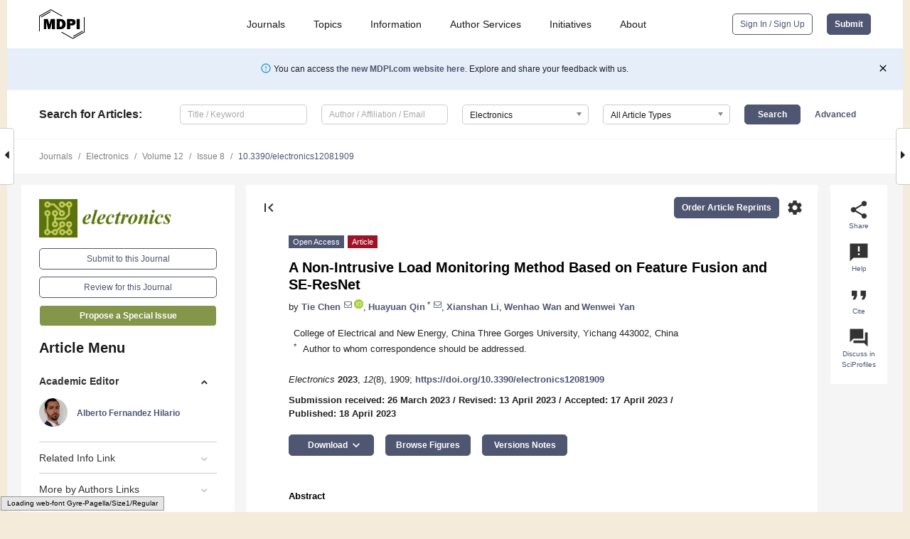

--- FILE ---
content_type: text/html; charset=UTF-8
request_url: https://www.mdpi.com/2079-9292/12/8/1909
body_size: 72016
content:


<!DOCTYPE html>
<html lang="en" xmlns:og="http://ogp.me/ns#" xmlns:fb="https://www.facebook.com/2008/fbml">
    <head>
        <meta charset="utf-8">
        <meta http-equiv="X-UA-Compatible" content="IE=edge,chrome=1">
        <meta content="mdpi" name="sso-service" />
                             <meta content="width=device-width, initial-scale=1.0" name="viewport" />        
                <title>A Non-Intrusive Load Monitoring Method Based on Feature Fusion and SE-ResNet</title><link rel="stylesheet" href="https://pub.mdpi-res.com/assets/css/font-awesome.min.css?eb190a3a77e5e1ee?1769758907">
        <link rel="stylesheet" href="https://pub.mdpi-res.com/assets/css/jquery.multiselect.css?f56c135cbf4d1483?1769758907">
        <link rel="stylesheet" href="https://pub.mdpi-res.com/assets/css/chosen.min.css?d7ca5ca9441ef9e1?1769758907">

                    <link rel="stylesheet" href="https://pub.mdpi-res.com/assets/css/main2.css?811c15039ec4533e?1769758907">
        
                <link rel="mask-icon" href="https://pub.mdpi-res.com/img/mask-icon-128.svg?c1c7eca266cd7013?1769758907" color="#4f5671">
        <link rel="apple-touch-icon" sizes="180x180" href="https://pub.mdpi-res.com/icon/apple-touch-icon-180x180.png?1769758907">
        <link rel="apple-touch-icon" sizes="152x152" href="https://pub.mdpi-res.com/icon/apple-touch-icon-152x152.png?1769758907">
        <link rel="apple-touch-icon" sizes="144x144" href="https://pub.mdpi-res.com/icon/apple-touch-icon-144x144.png?1769758907">
        <link rel="apple-touch-icon" sizes="120x120" href="https://pub.mdpi-res.com/icon/apple-touch-icon-120x120.png?1769758907">
        <link rel="apple-touch-icon" sizes="114x114" href="https://pub.mdpi-res.com/icon/apple-touch-icon-114x114.png?1769758907">
        <link rel="apple-touch-icon" sizes="76x76"   href="https://pub.mdpi-res.com/icon/apple-touch-icon-76x76.png?1769758907">
        <link rel="apple-touch-icon" sizes="72x72"   href="https://pub.mdpi-res.com/icon/apple-touch-icon-72x72.png?1769758907">
        <link rel="apple-touch-icon" sizes="57x57"   href="https://pub.mdpi-res.com/icon/apple-touch-icon-57x57.png?1769758907">
        <link rel="apple-touch-icon"                 href="https://pub.mdpi-res.com/icon/apple-touch-icon-57x57.png?1769758907">
        <link rel="apple-touch-icon-precomposed"     href="https://pub.mdpi-res.com/icon/apple-touch-icon-57x57.png?1769758907">
                        <link rel="manifest" href="/manifest.json">
        <meta name="theme-color" content="#ffffff">
        <meta name="application-name" content="&nbsp;"/>

            <link rel="apple-touch-startup-image" href="https://pub.mdpi-res.com/img/journals/electronics-logo-sq.png?20db7911a47bd1c8">
    <link rel="apple-touch-icon" href="https://pub.mdpi-res.com/img/journals/electronics-logo-sq.png?20db7911a47bd1c8">
    <meta name="msapplication-TileImage" content="https://pub.mdpi-res.com/img/journals/electronics-logo-sq.png?20db7911a47bd1c8">

            <link rel="stylesheet" href="https://pub.mdpi-res.com/assets/css/jquery-ui-1.10.4.custom.min.css?80647d88647bf347?1769758907">
    <link rel="stylesheet" href="https://pub.mdpi-res.com/assets/css/magnific-popup.min.css?04d343e036f8eecd?1769758907">
    <link rel="stylesheet" href="https://pub.mdpi-res.com/assets/css/xml2html/article-html.css?b5ed6c65b8b7ceb9?1769758907">
            
    <style>

h2, #abstract .related_suggestion_title {
    }

.batch_articles a {
    color: #000;
}

    a, .batch_articles .authors a, a:focus, a:hover, a:active, .batch_articles a:focus, .batch_articles a:hover, li.side-menu-li a {
            }

    span.label a {
        color: #fff;
    }

    #main-content a.title-link:hover,
    #main-content a.title-link:focus,
    #main-content div.generic-item a.title-link:hover,
    #main-content div.generic-item a.title-link:focus {
            }

    #main-content #middle-column .generic-item.article-item a.title-link:hover,
    #main-content #middle-column .generic-item.article-item a.title-link:focus {
            }

    .art-authors a.toEncode {
        color: #333;
        font-weight: 700;
    }

    #main-content #middle-column ul li::before {
            }

    .accordion-navigation.active a.accordion__title,
    .accordion-navigation.active a.accordion__title::after {
            }

    .accordion-navigation li:hover::before,
    .accordion-navigation li:hover a,
    .accordion-navigation li:focus a {
            }

    .relative-size-container .relative-size-image .relative-size {
            }

    .middle-column__help__fixed a:hover i,
            }

    input[type="checkbox"]:checked:after {
            }

    input[type="checkbox"]:not(:disabled):hover:before {
            }

    #main-content .bolded-text {
            }


#main-content .hypothesis-count-container {
    }

#main-content .hypothesis-count-container:before {
    }

.full-size-menu ul li.menu-item .dropdown-wrapper {
    }

.full-size-menu ul li.menu-item > a.open::after {
    }

#title-story .title-story-orbit .orbit-caption {
    #background: url('/img/design/000000_background.png') !important;
    background: url('/img/design/ffffff_background.png') !important;
    color: rgb(51, 51, 51) !important;
}

#main-content .content__container__orbit {
    background-color: #000 !important;
}

#main-content .content__container__journal {
        color: #fff;
}

.html-article-menu .row span {
    }

.html-article-menu .row span.active {
    }

.accordion-navigation__journal .side-menu-li.active::before,
.accordion-navigation__journal .side-menu-li.active a {
    color: rgba(91,115,14,0.75) !important;
    font-weight: 700;
}

.accordion-navigation__journal .side-menu-li:hover::before ,
.accordion-navigation__journal .side-menu-li:hover a {
    color: rgba(91,115,14,0.75) !important;
    }

.side-menu-ul li.active a, .side-menu-ul li.active, .side-menu-ul li.active::before {
    color: rgba(91,115,14,0.75) !important;
}

.side-menu-ul li.active a {
    }

.result-selected, .active-result.highlighted, .active-result:hover,
.result-selected, .active-result.highlighted, .active-result:focus {
        }

.search-container.search-container__default-scheme {
    }

nav.tab-bar .open-small-search.active:after {
    }

.search-container.search-container__default-scheme .custom-accordion-for-small-screen-link::after {
    color: #fff;
}

@media only screen and (max-width: 50em) {
    #main-content .content__container.journal-info {
        color: #fff;
            }

    #main-content .content__container.journal-info a {
        color: #fff;
    }
} 

.button.button--color {
        }

.button.button--color:hover,
.button.button--color:focus {
            }

.button.button--color-journal {
    position: relative;
    background-color: rgba(91,115,14,0.75);
    border-color: #fff;
    color: #fff !important;
}

.button.button--color-journal:hover::before {
    content: '';
    position: absolute;
    top: 0;
    left: 0;
    height: 100%;
    width: 100%;
    background-color: #ffffff;
    opacity: 0.2;
}

.button.button--color-journal:visited,
.button.button--color-journal:hover,
.button.button--color-journal:focus {
    background-color: rgba(91,115,14,0.75);
    border-color: #fff;
    color: #fff !important;
}

.button.button--color path {
    }

.button.button--color:hover path {
    fill: #fff;
}

#main-content #search-refinements .ui-slider-horizontal .ui-slider-range {
    }

.breadcrumb__element:last-of-type a {
    }

#main-header {
    }

#full-size-menu .top-bar, #full-size-menu li.menu-item span.user-email {
    }

.top-bar-section li:not(.has-form) a:not(.button) {
    }

#full-size-menu li.menu-item .dropdown-wrapper li a:hover {
    }

#full-size-menu li.menu-item a:hover, #full-size-menu li.menu.item a:focus, nav.tab-bar a:hover {
    }
#full-size-menu li.menu.item a:active, #full-size-menu li.menu.item a.active {
    }

#full-size-menu li.menu-item a.open-mega-menu.active, #full-size-menu li.menu-item div.mega-menu, a.open-mega-menu.active {
        }

#full-size-menu li.menu-item div.mega-menu li, #full-size-menu li.menu-item div.mega-menu a {
            border-color: #9a9a9a;
}

div.type-section h2 {
                font-size: 20px;
    line-height: 26px;
    font-weight: 300;
}

div.type-section h3 {
    margin-left: 15px;
    margin-bottom: 0px;
    font-weight: 300;
}

.journal-tabs .tab-title.active a {
            }

</style>
    <link rel="stylesheet" href="https://pub.mdpi-res.com/assets/css/slick.css?f38b2db10e01b157?1769758907">

                
    <meta name="title" content="A Non-Intrusive Load Monitoring Method Based on Feature Fusion and SE-ResNet">
    <meta name="description" content="In the study of non-intrusive load monitoring, using a single feature for identification can lead to insignificant differentiation of similar loads; however, multi-feature fusion can pool the advantages of different features to improve identification accuracy. Based on this, this paper proposes a recognition method based on feature fusion and matrix heat maps, using V-I traces, phase and amplitude of odd harmonics, and fundamental amplitude. These are converted into matrix heat maps, which can retain both large and small eigenvalues of the same feature for different loads and can retain different features. The matrix heat map is recognized by using SE-ResNet18, which avoids the problem of the classical CNN depth being too deep, causing network degradation and being difficult to train, and achieves trauma-free monitoring of home loads. Finally, the model is validated using the PLAID and REDD datasets, and the average recognition accuracy is 96.24% and 96.4%, respectively, with significant recognition effects for loads with similar V-I trajectories and multi-state loads." >
    <link rel="image_src" href="https://pub.mdpi-res.com/img/journals/electronics-logo.png?20db7911a47bd1c8" >
    <meta name="dc.title" content="A Non-Intrusive Load Monitoring Method Based on Feature Fusion and SE-ResNet">

    <meta name="dc.creator" content="Tie Chen">
    <meta name="dc.creator" content="Huayuan Qin">
    <meta name="dc.creator" content="Xianshan Li">
    <meta name="dc.creator" content="Wenhao Wan">
    <meta name="dc.creator" content="Wenwei Yan">
    
    <meta name="dc.type" content="Article">
    <meta name="dc.source" content="Electronics 2023, Vol. 12, Page 1909">
    <meta name="dc.date" content="2023-04-18">
    <meta name ="dc.identifier" content="10.3390/electronics12081909">
    
    <meta name="dc.publisher" content="Multidisciplinary Digital Publishing Institute">
    <meta name="dc.rights" content="http://creativecommons.org/licenses/by/3.0/">
    <meta name="dc.format" content="application/pdf" >
    <meta name="dc.language" content="en" >
    <meta name="dc.description" content="In the study of non-intrusive load monitoring, using a single feature for identification can lead to insignificant differentiation of similar loads; however, multi-feature fusion can pool the advantages of different features to improve identification accuracy. Based on this, this paper proposes a recognition method based on feature fusion and matrix heat maps, using V-I traces, phase and amplitude of odd harmonics, and fundamental amplitude. These are converted into matrix heat maps, which can retain both large and small eigenvalues of the same feature for different loads and can retain different features. The matrix heat map is recognized by using SE-ResNet18, which avoids the problem of the classical CNN depth being too deep, causing network degradation and being difficult to train, and achieves trauma-free monitoring of home loads. Finally, the model is validated using the PLAID and REDD datasets, and the average recognition accuracy is 96.24% and 96.4%, respectively, with significant recognition effects for loads with similar V-I trajectories and multi-state loads." >

    <meta name="dc.subject" content="feature fusion" >
    <meta name="dc.subject" content="matrix heat map" >
    <meta name="dc.subject" content="NILM" >
    <meta name="dc.subject" content="SE-ResNet" >
    
    <meta name ="prism.issn" content="2079-9292">
    <meta name ="prism.publicationName" content="Electronics">
    <meta name ="prism.publicationDate" content="2023-04-18">
    <meta name ="prism.section" content="Article" >

            <meta name ="prism.volume" content="12">
        <meta name ="prism.number" content="8">
        <meta name ="prism.startingPage" content="1909" >

            
    <meta name="citation_issn" content="2079-9292">
    <meta name="citation_journal_title" content="Electronics">
    <meta name="citation_publisher" content="Multidisciplinary Digital Publishing Institute">
    <meta name="citation_title" content="A Non-Intrusive Load Monitoring Method Based on Feature Fusion and SE-ResNet">
    <meta name="citation_publication_date" content="2023/1">
    <meta name="citation_online_date" content="2023/04/18">

            <meta name="citation_volume" content="12">
        <meta name="citation_issue" content="8">
        <meta name="citation_firstpage" content="1909">

            
    <meta name="citation_author" content="Chen, Tie">
    <meta name="citation_author" content="Qin, Huayuan">
    <meta name="citation_author" content="Li, Xianshan">
    <meta name="citation_author" content="Wan, Wenhao">
    <meta name="citation_author" content="Yan, Wenwei">
    
    <meta name="citation_doi" content="10.3390/electronics12081909">
    
    <meta name="citation_id" content="mdpi-electronics12081909">
    <meta name="citation_abstract_html_url" content="https://www.mdpi.com/2079-9292/12/8/1909">

    <meta name="citation_pdf_url" content="https://www.mdpi.com/2079-9292/12/8/1909/pdf?version=1681805614">
    <link rel="alternate" type="application/pdf" title="PDF Full-Text" href="https://www.mdpi.com/2079-9292/12/8/1909/pdf?version=1681805614">
    <meta name="fulltext_pdf" content="https://www.mdpi.com/2079-9292/12/8/1909/pdf?version=1681805614">
    
    <meta name="citation_fulltext_html_url" content="https://www.mdpi.com/2079-9292/12/8/1909/htm">
    <link rel="alternate" type="text/html" title="HTML Full-Text" href="https://www.mdpi.com/2079-9292/12/8/1909/htm">
    <meta name="fulltext_html" content="https://www.mdpi.com/2079-9292/12/8/1909/htm">
    
    <link rel="alternate" type="text/xml" title="XML Full-Text" href="https://www.mdpi.com/2079-9292/12/8/1909/xml">
    <meta name="fulltext_xml" content="https://www.mdpi.com/2079-9292/12/8/1909/xml">
    <meta name="citation_xml_url" content="https://www.mdpi.com/2079-9292/12/8/1909/xml">
    
    <meta name="twitter:card" content="summary" />
    <meta name="twitter:site" content="@MDPIOpenAccess" />
    <meta name="twitter:image" content="https://pub.mdpi-res.com/img/journals/electronics-logo-social.png?20db7911a47bd1c8" />

    <meta property="fb:app_id" content="131189377574"/>
    <meta property="og:site_name" content="MDPI"/>
    <meta property="og:type" content="article"/>
    <meta property="og:url" content="https://www.mdpi.com/2079-9292/12/8/1909" />
    <meta property="og:title" content="A Non-Intrusive Load Monitoring Method Based on Feature Fusion and SE-ResNet" />
    <meta property="og:description" content="In the study of non-intrusive load monitoring, using a single feature for identification can lead to insignificant differentiation of similar loads; however, multi-feature fusion can pool the advantages of different features to improve identification accuracy. Based on this, this paper proposes a recognition method based on feature fusion and matrix heat maps, using V-I traces, phase and amplitude of odd harmonics, and fundamental amplitude. These are converted into matrix heat maps, which can retain both large and small eigenvalues of the same feature for different loads and can retain different features. The matrix heat map is recognized by using SE-ResNet18, which avoids the problem of the classical CNN depth being too deep, causing network degradation and being difficult to train, and achieves trauma-free monitoring of home loads. Finally, the model is validated using the PLAID and REDD datasets, and the average recognition accuracy is 96.24% and 96.4%, respectively, with significant recognition effects for loads with similar V-I trajectories and multi-state loads." />
    <meta property="og:image" content="https://pub.mdpi-res.com/electronics/electronics-12-01909/article_deploy/html/images/electronics-12-01909-g001-550.jpg?1681805687" />
                <link rel="alternate" type="application/rss+xml" title="MDPI Publishing - Latest articles" href="https://www.mdpi.com/rss">
                
        <meta name="google-site-verification" content="PxTlsg7z2S00aHroktQd57fxygEjMiNHydKn3txhvwY">
        <meta name="facebook-domain-verification" content="mcoq8dtq6sb2hf7z29j8w515jjoof7" />

                <script id="usercentrics-cmp" src="https://web.cmp.usercentrics.eu/ui/loader.js" data-ruleset-id="PbAnaGk92sB5Cc" async></script>
        
        <!--[if lt IE 9]>
            <script>var browserIe8 = true;</script>
            <link rel="stylesheet" href="https://pub.mdpi-res.com/assets/css/ie8foundationfix.css?50273beac949cbf0?1769758907">
            <script src="//html5shiv.googlecode.com/svn/trunk/html5.js"></script>
            <script src="//cdnjs.cloudflare.com/ajax/libs/html5shiv/3.6.2/html5shiv.js"></script>
            <script src="//s3.amazonaws.com/nwapi/nwmatcher/nwmatcher-1.2.5-min.js"></script>
            <script src="//html5base.googlecode.com/svn-history/r38/trunk/js/selectivizr-1.0.3b.js"></script>
            <script src="//cdnjs.cloudflare.com/ajax/libs/respond.js/1.1.0/respond.min.js"></script>
            <script src="https://pub.mdpi-res.com/assets/js/ie8/ie8patch.js?9e1d3c689a0471df?1769758907"></script>
            <script src="https://pub.mdpi-res.com/assets/js/ie8/rem.min.js?94b62787dcd6d2f2?1769758907"></script>            
                                                        <![endif]-->

                    <script>
                window.dataLayer = window.dataLayer || [];
                function gtag() { dataLayer.push(arguments); }
                gtag('consent', 'default', {
                    'ad_user_data': 'denied',
                    'ad_personalization': 'denied',
                    'ad_storage': 'denied',
                    'analytics_storage': 'denied',
                    'wait_for_update': 500,
                });
                dataLayer.push({'gtm.start': new Date().getTime(), 'event': 'gtm.js'});

                            </script>

            <script>
                (function(w,d,s,l,i){w[l]=w[l]||[];w[l].push({'gtm.start':
                new Date().getTime(),event:'gtm.js'});var f=d.getElementsByTagName(s)[0],
                j=d.createElement(s),dl=l!='dataLayer'?'&l='+l:'';j.async=true;j.src=
                'https://www.googletagmanager.com/gtm.js?id='+i+dl;f.parentNode.insertBefore(j,f);
                })(window,document,'script','dataLayer','GTM-WPK7SW5');
            </script>

                        
                              <script>!function(e){var n="https://s.go-mpulse.net/boomerang/";if("True"=="True")e.BOOMR_config=e.BOOMR_config||{},e.BOOMR_config.PageParams=e.BOOMR_config.PageParams||{},e.BOOMR_config.PageParams.pci=!0,n="https://s2.go-mpulse.net/boomerang/";if(window.BOOMR_API_key="4MGA4-E5JH8-79LAG-STF7X-79Z92",function(){function e(){if(!o){var e=document.createElement("script");e.id="boomr-scr-as",e.src=window.BOOMR.url,e.async=!0,i.parentNode.appendChild(e),o=!0}}function t(e){o=!0;var n,t,a,r,d=document,O=window;if(window.BOOMR.snippetMethod=e?"if":"i",t=function(e,n){var t=d.createElement("script");t.id=n||"boomr-if-as",t.src=window.BOOMR.url,BOOMR_lstart=(new Date).getTime(),e=e||d.body,e.appendChild(t)},!window.addEventListener&&window.attachEvent&&navigator.userAgent.match(/MSIE [67]\./))return window.BOOMR.snippetMethod="s",void t(i.parentNode,"boomr-async");a=document.createElement("IFRAME"),a.src="about:blank",a.title="",a.role="presentation",a.loading="eager",r=(a.frameElement||a).style,r.width=0,r.height=0,r.border=0,r.display="none",i.parentNode.appendChild(a);try{O=a.contentWindow,d=O.document.open()}catch(_){n=document.domain,a.src="javascript:var d=document.open();d.domain='"+n+"';void(0);",O=a.contentWindow,d=O.document.open()}if(n)d._boomrl=function(){this.domain=n,t()},d.write("<bo"+"dy onload='document._boomrl();'>");else if(O._boomrl=function(){t()},O.addEventListener)O.addEventListener("load",O._boomrl,!1);else if(O.attachEvent)O.attachEvent("onload",O._boomrl);d.close()}function a(e){window.BOOMR_onload=e&&e.timeStamp||(new Date).getTime()}if(!window.BOOMR||!window.BOOMR.version&&!window.BOOMR.snippetExecuted){window.BOOMR=window.BOOMR||{},window.BOOMR.snippetStart=(new Date).getTime(),window.BOOMR.snippetExecuted=!0,window.BOOMR.snippetVersion=12,window.BOOMR.url=n+"4MGA4-E5JH8-79LAG-STF7X-79Z92";var i=document.currentScript||document.getElementsByTagName("script")[0],o=!1,r=document.createElement("link");if(r.relList&&"function"==typeof r.relList.supports&&r.relList.supports("preload")&&"as"in r)window.BOOMR.snippetMethod="p",r.href=window.BOOMR.url,r.rel="preload",r.as="script",r.addEventListener("load",e),r.addEventListener("error",function(){t(!0)}),setTimeout(function(){if(!o)t(!0)},3e3),BOOMR_lstart=(new Date).getTime(),i.parentNode.appendChild(r);else t(!1);if(window.addEventListener)window.addEventListener("load",a,!1);else if(window.attachEvent)window.attachEvent("onload",a)}}(),"".length>0)if(e&&"performance"in e&&e.performance&&"function"==typeof e.performance.setResourceTimingBufferSize)e.performance.setResourceTimingBufferSize();!function(){if(BOOMR=e.BOOMR||{},BOOMR.plugins=BOOMR.plugins||{},!BOOMR.plugins.AK){var n=""=="true"?1:0,t="",a="clplbjixzvmy62l43tga-f-5b3a1b89a-clientnsv4-s.akamaihd.net",i="false"=="true"?2:1,o={"ak.v":"39","ak.cp":"1774948","ak.ai":parseInt("1155516",10),"ak.ol":"0","ak.cr":10,"ak.ipv":4,"ak.proto":"h2","ak.rid":"8c63a7c","ak.r":38938,"ak.a2":n,"ak.m":"dscb","ak.n":"essl","ak.bpcip":"18.222.176.0","ak.cport":41770,"ak.gh":"23.55.170.174","ak.quicv":"","ak.tlsv":"tls1.3","ak.0rtt":"","ak.0rtt.ed":"","ak.csrc":"-","ak.acc":"","ak.t":"1769790668","ak.ak":"hOBiQwZUYzCg5VSAfCLimQ==GbJGhfJzQQ410q6LcCk7YEiEWxDyQ2dv/BkEGAtnYL4s0KhMfzXEc5jbs+fDuj5IqZX6lc1bW9mWsqwP7Dwb+4dP1H6McSdNi6zux6grQm0gg4qZ5Bt1Gp+M3qEDyTFBQzUa4SASbHnKVKGvmXatTd2rTZZxk/LXFv13J9wTevxOFoWFPyQ5IRq+nDranAgwUN0XDipdB0iEpiIk4n9uKrp+1YnAZMosm4qRnr56HrXNTtfJHW/jz/E0uR1INglOU/y474iNSqk4H4e84VKfhGTSG2Ss80KFiVdj+lMA94vjo+QXA4QMfrlplhhwrcvuqxK8MmIa0LeSnoCnMUQ/veODvyN+5tncQc9dWB6bxk2MAZEtdBKyGAaf78KDarlLFeTci01BpbMyWtKtKiMi9drM9/PpSc/9QsOyVj/5E9Q=","ak.pv":"21","ak.dpoabenc":"","ak.tf":i};if(""!==t)o["ak.ruds"]=t;var r={i:!1,av:function(n){var t="http.initiator";if(n&&(!n[t]||"spa_hard"===n[t]))o["ak.feo"]=void 0!==e.aFeoApplied?1:0,BOOMR.addVar(o)},rv:function(){var e=["ak.bpcip","ak.cport","ak.cr","ak.csrc","ak.gh","ak.ipv","ak.m","ak.n","ak.ol","ak.proto","ak.quicv","ak.tlsv","ak.0rtt","ak.0rtt.ed","ak.r","ak.acc","ak.t","ak.tf"];BOOMR.removeVar(e)}};BOOMR.plugins.AK={akVars:o,akDNSPreFetchDomain:a,init:function(){if(!r.i){var e=BOOMR.subscribe;e("before_beacon",r.av,null,null),e("onbeacon",r.rv,null,null),r.i=!0}return this},is_complete:function(){return!0}}}}()}(window);</script></head>

    <body>
         
                		        	
		<div class="direction direction_right" id="small_right" style="border-right-width: 0px; padding:0;">
        <i class="fa fa-caret-right fa-2x"></i>
    </div>

	<div class="big_direction direction_right" id="big_right" style="border-right-width: 0px;">
				<div style="text-align: right;">
									Next Article in Journal<br>
				<div><a href="/2079-9292/12/8/1903">Dynamic Vehicle Pose Estimation with Heuristic L-Shape Fitting and Grid-Based Particle Filter</a></div>
					 		 		 	</div>
	</div>
	
		<div class="direction" id="small_left" style="border-left-width: 0px">
        <i class="fa fa-caret-left fa-2x"></i>
    </div>
	<div class="big_direction" id="big_left" style="border-left-width: 0px;">
				<div>
									Previous Article in Journal<br>
				<div><a href="/2079-9292/12/8/1908">Swarm Exploration and Communications: A First Step towards Mutually-Aware Integration by Probabilistic Learning</a></div>
					 			 	 	</div>
	</div>
	    <div style="clear: both;"></div>

                    
<div id="menuModal" class="reveal-modal reveal-modal-new reveal-modal-menu" aria-hidden="true" data-reveal role="dialog">
    <div class="menu-container">
        <div class="UI_NavMenu">
            


<div class="content__container " >
    <div class="custom-accordion-for-small-screen-link " >
                            <h2>Journals</h2>
                    </div>

    <div class="target-item custom-accordion-for-small-screen-content show-for-medium-up">
                            <div class="menu-container__links">
                        <div style="width: 100%; float: left;">
                            <a href="/about/journals">Active Journals</a>
                            <a href="/about/journalfinder">Find a Journal</a>
                            <a href="/about/journals/proposal">Journal Proposal</a>
                            <a href="/about/proceedings">Proceedings Series</a>
                        </div>
                    </div>
                    </div>
</div>

            <a href="/topics">
                <h2>Topics</h2>
            </a>

            


<div class="content__container " >
    <div class="custom-accordion-for-small-screen-link " >
                            <h2>Information</h2>
                    </div>

    <div class="target-item custom-accordion-for-small-screen-content show-for-medium-up">
                            <div class="menu-container__links">
                        <div style="width: 100%; max-width: 200px; float: left;">
                            <a href="/authors">For Authors</a>
                            <a href="/reviewers">For Reviewers</a>
                            <a href="/editors">For Editors</a>
                            <a href="/librarians">For Librarians</a>
                            <a href="/publishing_services">For Publishers</a>
                            <a href="/societies">For Societies</a>
                            <a href="/conference_organizers">For Conference Organizers</a>
                        </div>
                        <div style="width: 100%; max-width: 250px; float: left;">
                            <a href="/openaccess">Open Access Policy</a>
                            <a href="/ioap">Institutional Open Access Program</a>
                            <a href="/special_issues_guidelines">Special Issues Guidelines</a>
                            <a href="/editorial_process">Editorial Process</a>
                            <a href="/ethics">Research and Publication Ethics</a>
                            <a href="/apc">Article Processing Charges</a>
                            <a href="/awards">Awards</a>
                            <a href="/testimonials">Testimonials</a>
                        </div>
                    </div>
                    </div>
</div>

            <a href="/authors/english">
                <h2>Author Services</h2>
            </a>

            


<div class="content__container " >
    <div class="custom-accordion-for-small-screen-link " >
                            <h2>Initiatives</h2>
                    </div>

    <div class="target-item custom-accordion-for-small-screen-content show-for-medium-up">
                            <div class="menu-container__links">
                        <div style="width: 100%; float: left;">
                            <a href="https://sciforum.net" target="_blank" rel="noopener noreferrer">Sciforum</a>
                            <a href="https://www.mdpi.com/books" target="_blank" rel="noopener noreferrer">MDPI Books</a>
                            <a href="https://www.preprints.org" target="_blank" rel="noopener noreferrer">Preprints.org</a>
                            <a href="https://www.scilit.com" target="_blank" rel="noopener noreferrer">Scilit</a>
                            <a href="https://sciprofiles.com" target="_blank" rel="noopener noreferrer">SciProfiles</a>
                            <a href="https://encyclopedia.pub" target="_blank" rel="noopener noreferrer">Encyclopedia</a>
                            <a href="https://jams.pub" target="_blank" rel="noopener noreferrer">JAMS</a>
                            <a href="/about/proceedings">Proceedings Series</a>
                        </div>
                    </div>
                    </div>
</div>

            


<div class="content__container " >
    <div class="custom-accordion-for-small-screen-link " >
                            <h2>About</h2>
                    </div>

    <div class="target-item custom-accordion-for-small-screen-content show-for-medium-up">
                            <div class="menu-container__links">
                        <div style="width: 100%; float: left;">
                            <a href="/about">Overview</a>
                            <a href="/about/contact">Contact</a>
                            <a href="https://careers.mdpi.com" target="_blank" rel="noopener noreferrer">Careers</a>
                            <a href="/about/announcements">News</a>
                            <a href="/about/press">Press</a>
                            <a href="http://blog.mdpi.com/" target="_blank" rel="noopener noreferrer">Blog</a>
                        </div>
                    </div>
                    </div>
</div>
        </div>

        <div class="menu-container__buttons">
                            <a class="button UA_SignInUpButton" href="/user/login">Sign In / Sign Up</a>
                    </div>
    </div>
</div>

                
<div id="captchaModal" class="reveal-modal reveal-modal-new reveal-modal-new--small" data-reveal aria-label="Captcha" aria-hidden="true" role="dialog"></div>
        
<div id="actionDisabledModal" class="reveal-modal" data-reveal aria-labelledby="actionDisableModalTitle" aria-hidden="true" role="dialog" style="width: 300px;">
    <h2 id="actionDisableModalTitle">Notice</h2>
    <form action="/email/captcha" method="post" id="emailCaptchaForm">
        <div class="row">
            <div id="js-action-disabled-modal-text" class="small-12 columns">
            </div>
            
            <div id="js-action-disabled-modal-submit" class="small-12 columns" style="margin-top: 10px; display: none;">
                You can make submissions to other journals 
                <a href="https://susy.mdpi.com/user/manuscripts/upload">here</a>.
            </div>
        </div>
    </form>
    <a class="close-reveal-modal" aria-label="Close">
        <i class="material-icons">clear</i>
    </a>
</div>
        
<div id="rssNotificationModal" class="reveal-modal reveal-modal-new" data-reveal aria-labelledby="rssNotificationModalTitle" aria-hidden="true" role="dialog">
    <div class="row">
        <div class="small-12 columns">
            <h2 id="rssNotificationModalTitle">Notice</h2>
            <p>
                You are accessing a machine-readable page. In order to be human-readable, please install an RSS reader.
            </p>
        </div>
    </div>
    <div class="row">
        <div class="small-12 columns">
            <a class="button button--color js-rss-notification-confirm">Continue</a>
            <a class="button button--grey" onclick="$(this).closest('.reveal-modal').find('.close-reveal-modal').click(); return false;">Cancel</a>
        </div>
    </div>
    <a class="close-reveal-modal" aria-label="Close">
        <i class="material-icons">clear</i>
    </a>
</div>
        
<div id="drop-article-label-openaccess" class="f-dropdown medium" data-dropdown-content aria-hidden="true" tabindex="-1">
    <p>
        All articles published by MDPI are made immediately available worldwide under an open access license. No special 
        permission is required to reuse all or part of the article published by MDPI, including figures and tables. For 
        articles published under an open access Creative Common CC BY license, any part of the article may be reused without 
        permission provided that the original article is clearly cited. For more information, please refer to
        <a href="https://www.mdpi.com/openaccess">https://www.mdpi.com/openaccess</a>.
    </p>
</div>

<div id="drop-article-label-feature" class="f-dropdown medium" data-dropdown-content aria-hidden="true" tabindex="-1">
    <p>
        Feature papers represent the most advanced research with significant potential for high impact in the field. A Feature 
        Paper should be a substantial original Article that involves several techniques or approaches, provides an outlook for 
        future research directions and describes possible research applications.
    </p>

    <p>
        Feature papers are submitted upon individual invitation or recommendation by the scientific editors and must receive 
        positive feedback from the reviewers.
    </p>
</div>

<div id="drop-article-label-choice" class="f-dropdown medium" data-dropdown-content aria-hidden="true" tabindex="-1">
    <p>
        Editor’s Choice articles are based on recommendations by the scientific editors of MDPI journals from around the world. 
        Editors select a small number of articles recently published in the journal that they believe will be particularly 
        interesting to readers, or important in the respective research area. The aim is to provide a snapshot of some of the 
        most exciting work published in the various research areas of the journal.

        <div style="margin-top: -10px;">
            <div id="drop-article-label-choice-journal-link" style="display: none; margin-top: -10px; padding-top: 10px;">
            </div>
        </div>
    </p>
</div>

<div id="drop-article-label-resubmission" class="f-dropdown medium" data-dropdown-content aria-hidden="true" tabindex="-1">
    <p>
        Original Submission Date Received: <span id="drop-article-label-resubmission-date"></span>.
    </p>
</div>

                <div id="container">
                        
                <noscript>
                    <div id="no-javascript">
                        You seem to have javascript disabled. Please note that many of the page functionalities won't work as expected without javascript enabled.
                    </div>
                </noscript>

                <div class="fixed">
                    <nav class="tab-bar show-for-medium-down">
                        <div class="row full-width collapse">
                            <div class="medium-3 small-4 columns">
                                <a href="/">
                                    <img class="full-size-menu__mdpi-logo" src="https://pub.mdpi-res.com/img/design/mdpi-pub-logo-black-small1.svg?da3a8dcae975a41c?1769758907" style="width: 64px;" title="MDPI Open Access Journals">
                                </a>
                            </div>
                            <div class="medium-3 small-4 columns right-aligned">
                                <div class="show-for-medium-down">
                                    <a href="#" style="display: none;">
                                        <i class="material-icons" onclick="$('#menuModal').foundation('reveal', 'close'); return false;">clear</i>
                                    </a>

                                    <a class="js-toggle-desktop-layout-link" title="Toggle desktop layout" style="display: none;" href="/toggle_desktop_layout_cookie">
                                        <i class="material-icons">zoom_out_map</i>
                                    </a>

                                                                            <a href="#" class="js-open-small-search open-small-search">
                                            <i class="material-icons show-for-small only">search</i>
                                        </a>
                                    
                                    <a title="MDPI main page" class="js-open-menu" data-reveal-id="menuModal" href="#">
                                        <i class="material-icons">menu</i>
                                    </a>
                                </div>
                            </div>
                        </div>
                    </nav>                       	
                </div>
                
                <section class="main-section">
                    <header>
                        <div class="full-size-menu show-for-large-up">
                             
                                <div class="row full-width">
                                                                        <div class="large-1 columns">
                                        <a href="/">
                                            <img class="full-size-menu__mdpi-logo" src="https://pub.mdpi-res.com/img/design/mdpi-pub-logo-black-small1.svg?da3a8dcae975a41c?1769758907" title="MDPI Open Access Journals">
                                        </a>
                                    </div>

                                                                        <div class="large-8 columns text-right UI_NavMenu">
                                        <ul>
                                            <li class="menu-item"> 
                                                <a href="/about/journals" data-dropdown="journals-dropdown" aria-controls="journals-dropdown" aria-expanded="false" data-options="is_hover: true; hover_timeout: 200">Journals</a>

                                                <ul id="journals-dropdown" class="f-dropdown dropdown-wrapper dropdown-wrapper__small" data-dropdown-content aria-hidden="true" tabindex="-1">
                                                    <li>
                                                        <div class="row">
                                                            <div class="small-12 columns">
                                                                <ul>
                                                                    <li>
                                                                        <a href="/about/journals">
                                                                            Active Journals
                                                                        </a>
                                                                    </li>
                                                                    <li>
                                                                        <a href="/about/journalfinder">
                                                                            Find a Journal
                                                                        </a>
                                                                    </li>
                                                                    <li>
                                                                        <a href="/about/journals/proposal">
                                                                            Journal Proposal
                                                                        </a>
                                                                    </li>
                                                                    <li>
                                                                        <a href="/about/proceedings">
                                                                            Proceedings Series
                                                                        </a>
                                                                    </li>
                                                                </ul>
                                                            </div>
                                                        </div>
                                                    </li>
                                                </ul>
                                            </li>

                                            <li class="menu-item"> 
                                                <a href="/topics">Topics</a>
                                            </li>

                                            <li class="menu-item"> 
                                                <a href="/authors" data-dropdown="information-dropdown" aria-controls="information-dropdown" aria-expanded="false" data-options="is_hover:true; hover_timeout:200">Information</a>

                                                <ul id="information-dropdown" class="f-dropdown dropdown-wrapper" data-dropdown-content aria-hidden="true" tabindex="-1">
                                                    <li>
                                                        <div class="row">
                                                            <div class="small-5 columns right-border">
                                                                <ul>
                                                                    <li>
                                                                        <a href="/authors">For Authors</a>
                                                                    </li>
                                                                    <li>
                                                                        <a href="/reviewers">For Reviewers</a>
                                                                    </li>
                                                                    <li>
                                                                        <a href="/editors">For Editors</a>
                                                                    </li>
                                                                    <li>
                                                                        <a href="/librarians">For Librarians</a>
                                                                    </li>
                                                                    <li>
                                                                        <a href="/publishing_services">For Publishers</a>
                                                                    </li>
                                                                    <li>
                                                                        <a href="/societies">For Societies</a>
                                                                    </li>
                                                                    <li>
                                                                        <a href="/conference_organizers">For Conference Organizers</a>
                                                                    </li>
                                                                </ul>
                                                            </div>

                                                            <div class="small-7 columns">
                                                                <ul>
                                                                    <li>
                                                                        <a href="/openaccess">Open Access Policy</a>
                                                                    </li>
                                                                    <li>
                                                                        <a href="/ioap">Institutional Open Access Program</a>
                                                                    </li>
                                                                    <li>
                                                                        <a href="/special_issues_guidelines">Special Issues Guidelines</a>
                                                                    </li>
                                                                    <li>
                                                                        <a href="/editorial_process">Editorial Process</a>
                                                                    </li>
                                                                    <li>
                                                                        <a href="/ethics">Research and Publication Ethics</a>
                                                                    </li>
                                                                    <li>
                                                                        <a href="/apc">Article Processing Charges</a>
                                                                    </li>
                                                                    <li>
                                                                        <a href="/awards">Awards</a>
                                                                    </li>
                                                                    <li>
                                                                        <a href="/testimonials">Testimonials</a>
                                                                    </li>
                                                                </ul>
                                                            </div>
                                                        </div>
                                                    </li>
                                                </ul>
                                            </li>

                                            <li class="menu-item">
                                                <a href="/authors/english">Author Services</a>
                                            </li>

                                            <li class="menu-item"> 
                                                <a href="/about/initiatives" data-dropdown="initiatives-dropdown" aria-controls="initiatives-dropdown" aria-expanded="false" data-options="is_hover: true; hover_timeout: 200">Initiatives</a>

                                                <ul id="initiatives-dropdown" class="f-dropdown dropdown-wrapper dropdown-wrapper__small" data-dropdown-content aria-hidden="true" tabindex="-1">
                                                    <li>
                                                        <div class="row">
                                                            <div class="small-12 columns">
                                                                <ul>
                                                                    <li>
                                                                        <a href="https://sciforum.net" target="_blank" rel="noopener noreferrer">
                                                                                                                                                        Sciforum
                                                                        </a>
                                                                    </li>
                                                                    <li>
                                                                        <a href="https://www.mdpi.com/books" target="_blank" rel="noopener noreferrer">
                                                                                                                                                        MDPI Books
                                                                        </a>
                                                                    </li>
                                                                    <li>
                                                                        <a href="https://www.preprints.org" target="_blank" rel="noopener noreferrer">
                                                                                                                                                        Preprints.org
                                                                        </a>
                                                                    </li>
                                                                    <li>
                                                                        <a href="https://www.scilit.com" target="_blank" rel="noopener noreferrer">
                                                                                                                                                        Scilit
                                                                        </a>
                                                                    </li>
                                                                    <li>
                                                                        <a href="https://sciprofiles.com" target="_blank" rel="noopener noreferrer">
                                                                            SciProfiles
                                                                        </a>
                                                                    </li>
                                                                    <li>
                                                                        <a href="https://encyclopedia.pub" target="_blank" rel="noopener noreferrer">
                                                                                                                                                        Encyclopedia
                                                                        </a>
                                                                    </li>
                                                                    <li>
                                                                        <a href="https://jams.pub" target="_blank" rel="noopener noreferrer">
                                                                            JAMS
                                                                        </a>
                                                                    </li>
                                                                    <li>
                                                                        <a href="/about/proceedings">
                                                                            Proceedings Series
                                                                        </a>
                                                                    </li>
                                                                </ul>
                                                            </div>
                                                        </div>
                                                    </li>
                                                </ul>
                                            </li>

                                            <li class="menu-item"> 
                                                <a href="/about" data-dropdown="about-dropdown" aria-controls="about-dropdown" aria-expanded="false" data-options="is_hover: true; hover_timeout: 200">About</a>

                                                <ul id="about-dropdown" class="f-dropdown dropdown-wrapper dropdown-wrapper__small" data-dropdown-content aria-hidden="true" tabindex="-1">
                                                    <li>
                                                        <div class="row">
                                                            <div class="small-12 columns">
                                                                <ul>
                                                                    <li>
                                                                        <a href="/about">
                                                                            Overview
                                                                        </a>
                                                                    </li>
                                                                    <li>
                                                                        <a href="/about/contact">
                                                                            Contact
                                                                        </a>
                                                                    </li>
                                                                    <li>
                                                                        <a href="https://careers.mdpi.com" target="_blank" rel="noopener noreferrer">
                                                                            Careers
                                                                        </a>
                                                                    </li>
                                                                    <li> 
                                                                        <a href="/about/announcements">
                                                                            News
                                                                        </a>
                                                                    </li>
                                                                    <li> 
                                                                        <a href="/about/press">
                                                                            Press
                                                                        </a>
                                                                    </li>
                                                                    <li>
                                                                        <a href="http://blog.mdpi.com/" target="_blank" rel="noopener noreferrer">
                                                                            Blog
                                                                        </a>
                                                                    </li>
                                                                </ul>
                                                            </div>
                                                        </div>
                                                    </li>
                                                </ul>
                                            </li>

                                                                                    </ul>
                                    </div>

                                    <div class="large-3 columns text-right full-size-menu__buttons">
                                        <div>
                                                                                            <a class="button button--default-inversed UA_SignInUpButton" href="/user/login">Sign In / Sign Up</a>
                                            
                                                <a class="button button--default js-journal-active-only-link js-journal-active-only-submit-link UC_NavSubmitButton" href="            https://susy.mdpi.com/user/manuscripts/upload?journal=electronics
    " data-disabledmessage="new submissions are not possible.">Submit</a>
                                        </div>
                                    </div>
                                </div>
                            </div>

                            <div class="row full-width new-website-link-banner" style="padding: 20px 50px 20px 20px; background-color: #E6EEFA; position: relative; display: none;">
                                <div class="small-12 columns" style="padding: 0; margin: 0; text-align: center;">
                                    <i class="material-icons" style="font-size: 16px; color: #2C9ACF; position: relative; top: -2px;">error_outline</i>
                                    You can access <a href="https://www.mdpi.com/redirect/new_site?return=/2079-9292/12/8/1909">the new MDPI.com website here</a>. Explore and share your feedback with us.
                                    <a href="#" class="new-website-link-banner-close"><i class="material-icons" style="font-size: 16px; color: #000000; position: absolute; right: -30px; top: 0px;">close</i></a>
                                </div>
                            </div>

                                                            <div class="header-divider">&nbsp;</div>
                            
                                                            <div class="search-container hide-for-small-down row search-container__homepage-scheme">
                                                                                                                        
















<form id="basic_search" style="background-color: inherit !important;" class="large-12 medium-12 columns " action="/search" method="get">

    <div class="row search-container__main-elements">
            
            <div class="large-2 medium-2 small-12 columns text-right1 small-only-text-left">
        <div class="show-for-medium-up">
            <div class="search-input-label">&nbsp;</div>
        </div>
            <span class="search-container__title">Search<span class="hide-for-medium"> for Articles</span><span class="hide-for-small">:</span></span>
    
    </div>


        <div class="custom-accordion-for-small-screen-content">
                
                <div class="large-2 medium-2 small-6 columns ">
        <div class="">
            <div class="search-input-label">Title / Keyword</div>
        </div>
                <input type="text" placeholder="Title / Keyword" id="q" tabindex="1" name="q" value="" />
    
    </div>


                
                <div class="large-2 medium-2 small-6 columns ">
        <div class="">
            <div class="search-input-label">Author / Affiliation / Email</div>
        </div>
                <input type="text" id="authors" placeholder="Author / Affiliation / Email" tabindex="2" name="authors" value="" />
    
    </div>


                
                <div class="large-2 medium-2 small-6 columns ">
        <div class="">
            <div class="search-input-label">Journal</div>
        </div>
                <select id="journal" tabindex="3" name="journal" class="chosen-select">
            <option value="">All Journals</option>
             
                        <option value="accountaudit" >
                                    Accounting and Auditing
                            </option>
             
                        <option value="acoustics" >
                                    Acoustics
                            </option>
             
                        <option value="amh" >
                                    Acta Microbiologica Hellenica (AMH)
                            </option>
             
                        <option value="actuators" >
                                    Actuators
                            </option>
             
                        <option value="adhesives" >
                                    Adhesives
                            </option>
             
                        <option value="admsci" >
                                    Administrative Sciences
                            </option>
             
                        <option value="adolescents" >
                                    Adolescents
                            </option>
             
                        <option value="arm" >
                                    Advances in Respiratory Medicine (ARM)
                            </option>
             
                        <option value="aerobiology" >
                                    Aerobiology
                            </option>
             
                        <option value="aerospace" >
                                    Aerospace
                            </option>
             
                        <option value="agriculture" >
                                    Agriculture
                            </option>
             
                        <option value="agriengineering" >
                                    AgriEngineering
                            </option>
             
                        <option value="agrochemicals" >
                                    Agrochemicals
                            </option>
             
                        <option value="agronomy" >
                                    Agronomy
                            </option>
             
                        <option value="ai" >
                                    AI
                            </option>
             
                        <option value="aichem" >
                                    AI Chemistry
                            </option>
             
                        <option value="aieng" >
                                    AI for Engineering
                            </option>
             
                        <option value="aieduc" >
                                    AI in Education
                            </option>
             
                        <option value="aimed" >
                                    AI in Medicine
                            </option>
             
                        <option value="aimater" >
                                    AI Materials
                            </option>
             
                        <option value="aisens" >
                                    AI Sensors
                            </option>
             
                        <option value="air" >
                                    Air
                            </option>
             
                        <option value="algorithms" >
                                    Algorithms
                            </option>
             
                        <option value="allergies" >
                                    Allergies
                            </option>
             
                        <option value="alloys" >
                                    Alloys
                            </option>
             
                        <option value="analog" >
                                    Analog
                            </option>
             
                        <option value="analytica" >
                                    Analytica
                            </option>
             
                        <option value="analytics" >
                                    Analytics
                            </option>
             
                        <option value="anatomia" >
                                    Anatomia
                            </option>
             
                        <option value="anesthres" >
                                    Anesthesia Research
                            </option>
             
                        <option value="animals" >
                                    Animals
                            </option>
             
                        <option value="antibiotics" >
                                    Antibiotics
                            </option>
             
                        <option value="antibodies" >
                                    Antibodies
                            </option>
             
                        <option value="antioxidants" >
                                    Antioxidants
                            </option>
             
                        <option value="applbiosci" >
                                    Applied Biosciences
                            </option>
             
                        <option value="applmech" >
                                    Applied Mechanics
                            </option>
             
                        <option value="applmicrobiol" >
                                    Applied Microbiology
                            </option>
             
                        <option value="applnano" >
                                    Applied Nano
                            </option>
             
                        <option value="applsci" >
                                    Applied Sciences
                            </option>
             
                        <option value="asi" >
                                    Applied System Innovation (ASI)
                            </option>
             
                        <option value="appliedchem" >
                                    AppliedChem
                            </option>
             
                        <option value="appliedmath" >
                                    AppliedMath
                            </option>
             
                        <option value="appliedphys" >
                                    AppliedPhys
                            </option>
             
                        <option value="aquacj" >
                                    Aquaculture Journal
                            </option>
             
                        <option value="architecture" >
                                    Architecture
                            </option>
             
                        <option value="arthropoda" >
                                    Arthropoda
                            </option>
             
                        <option value="arts" >
                                    Arts
                            </option>
             
                        <option value="astronautics" >
                                    Astronautics
                            </option>
             
                        <option value="astronomy" >
                                    Astronomy
                            </option>
             
                        <option value="atmosphere" >
                                    Atmosphere
                            </option>
             
                        <option value="atoms" >
                                    Atoms
                            </option>
             
                        <option value="audiolres" >
                                    Audiology Research
                            </option>
             
                        <option value="automation" >
                                    Automation
                            </option>
             
                        <option value="axioms" >
                                    Axioms
                            </option>
             
                        <option value="bacteria" >
                                    Bacteria
                            </option>
             
                        <option value="batteries" >
                                    Batteries
                            </option>
             
                        <option value="behavsci" >
                                    Behavioral Sciences
                            </option>
             
                        <option value="beverages" >
                                    Beverages
                            </option>
             
                        <option value="BDCC" >
                                    Big Data and Cognitive Computing (BDCC)
                            </option>
             
                        <option value="biochem" >
                                    BioChem
                            </option>
             
                        <option value="bioengineering" >
                                    Bioengineering
                            </option>
             
                        <option value="biologics" >
                                    Biologics
                            </option>
             
                        <option value="biology" >
                                    Biology
                            </option>
             
                        <option value="blsf" >
                                    Biology and Life Sciences Forum
                            </option>
             
                        <option value="biomass" >
                                    Biomass
                            </option>
             
                        <option value="biomechanics" >
                                    Biomechanics
                            </option>
             
                        <option value="biomed" >
                                    BioMed
                            </option>
             
                        <option value="biomedicines" >
                                    Biomedicines
                            </option>
             
                        <option value="biomedinformatics" >
                                    BioMedInformatics
                            </option>
             
                        <option value="biomimetics" >
                                    Biomimetics
                            </option>
             
                        <option value="biomolecules" >
                                    Biomolecules
                            </option>
             
                        <option value="biophysica" >
                                    Biophysica
                            </option>
             
                        <option value="bioresourbioprod" >
                                    Bioresources and Bioproducts
                            </option>
             
                        <option value="biosensors" >
                                    Biosensors
                            </option>
             
                        <option value="biosphere" >
                                    Biosphere
                            </option>
             
                        <option value="biotech" >
                                    BioTech
                            </option>
             
                        <option value="birds" >
                                    Birds
                            </option>
             
                        <option value="blockchains" >
                                    Blockchains
                            </option>
             
                        <option value="brainsci" >
                                    Brain Sciences
                            </option>
             
                        <option value="buildings" >
                                    Buildings
                            </option>
             
                        <option value="businesses" >
                                    Businesses
                            </option>
             
                        <option value="carbon" >
                                    C (Journal of Carbon Research)
                            </option>
             
                        <option value="cancers" >
                                    Cancers
                            </option>
             
                        <option value="cardiogenetics" >
                                    Cardiogenetics
                            </option>
             
                        <option value="cardiovascmed" >
                                    Cardiovascular Medicine
                            </option>
             
                        <option value="catalysts" >
                                    Catalysts
                            </option>
             
                        <option value="cells" >
                                    Cells
                            </option>
             
                        <option value="ceramics" >
                                    Ceramics
                            </option>
             
                        <option value="challenges" >
                                    Challenges
                            </option>
             
                        <option value="ChemEngineering" >
                                    ChemEngineering
                            </option>
             
                        <option value="chemistry" >
                                    Chemistry
                            </option>
             
                        <option value="chemproc" >
                                    Chemistry Proceedings
                            </option>
             
                        <option value="chemosensors" >
                                    Chemosensors
                            </option>
             
                        <option value="children" >
                                    Children
                            </option>
             
                        <option value="chips" >
                                    Chips
                            </option>
             
                        <option value="civileng" >
                                    CivilEng
                            </option>
             
                        <option value="cleantechnol" >
                                    Clean Technologies (Clean Technol.)
                            </option>
             
                        <option value="climate" >
                                    Climate
                            </option>
             
                        <option value="ctn" >
                                    Clinical and Translational Neuroscience (CTN)
                            </option>
             
                        <option value="clinbioenerg" >
                                    Clinical Bioenergetics
                            </option>
             
                        <option value="clinpract" >
                                    Clinics and Practice
                            </option>
             
                        <option value="clockssleep" >
                                    Clocks &amp; Sleep
                            </option>
             
                        <option value="coasts" >
                                    Coasts
                            </option>
             
                        <option value="coatings" >
                                    Coatings
                            </option>
             
                        <option value="colloids" >
                                    Colloids and Interfaces
                            </option>
             
                        <option value="colorants" >
                                    Colorants
                            </option>
             
                        <option value="commodities" >
                                    Commodities
                            </option>
             
                        <option value="complexities" >
                                    Complexities
                            </option>
             
                        <option value="complications" >
                                    Complications
                            </option>
             
                        <option value="compounds" >
                                    Compounds
                            </option>
             
                        <option value="computation" >
                                    Computation
                            </option>
             
                        <option value="csmf" >
                                    Computer Sciences &amp; Mathematics Forum
                            </option>
             
                        <option value="computers" >
                                    Computers
                            </option>
             
                        <option value="condensedmatter" >
                                    Condensed Matter
                            </option>
             
                        <option value="conservation" >
                                    Conservation
                            </option>
             
                        <option value="constrmater" >
                                    Construction Materials
                            </option>
             
                        <option value="cmd" >
                                    Corrosion and Materials Degradation (CMD)
                            </option>
             
                        <option value="cosmetics" >
                                    Cosmetics
                            </option>
             
                        <option value="covid" >
                                    COVID
                            </option>
             
                        <option value="cmtr" >
                                    Craniomaxillofacial Trauma &amp; Reconstruction (CMTR)
                            </option>
             
                        <option value="crops" >
                                    Crops
                            </option>
             
                        <option value="cryo" >
                                    Cryo
                            </option>
             
                        <option value="cryptography" >
                                    Cryptography
                            </option>
             
                        <option value="crystals" >
                                    Crystals
                            </option>
             
                        <option value="culture" >
                                    Culture
                            </option>
             
                        <option value="cimb" >
                                    Current Issues in Molecular Biology (CIMB)
                            </option>
             
                        <option value="curroncol" >
                                    Current Oncology
                            </option>
             
                        <option value="dairy" >
                                    Dairy
                            </option>
             
                        <option value="data" >
                                    Data
                            </option>
             
                        <option value="dentistry" >
                                    Dentistry Journal
                            </option>
             
                        <option value="dermato" >
                                    Dermato
                            </option>
             
                        <option value="dermatopathology" >
                                    Dermatopathology
                            </option>
             
                        <option value="designs" >
                                    Designs
                            </option>
             
                        <option value="diabetology" >
                                    Diabetology
                            </option>
             
                        <option value="diagnostics" >
                                    Diagnostics
                            </option>
             
                        <option value="dietetics" >
                                    Dietetics
                            </option>
             
                        <option value="digital" >
                                    Digital
                            </option>
             
                        <option value="disabilities" >
                                    Disabilities
                            </option>
             
                        <option value="diseases" >
                                    Diseases
                            </option>
             
                        <option value="diversity" >
                                    Diversity
                            </option>
             
                        <option value="dna" >
                                    DNA
                            </option>
             
                        <option value="drones" >
                                    Drones
                            </option>
             
                        <option value="ddc" >
                                    Drugs and Drug Candidates (DDC)
                            </option>
             
                        <option value="dynamics" >
                                    Dynamics
                            </option>
             
                        <option value="earth" >
                                    Earth
                            </option>
             
                        <option value="ecologies" >
                                    Ecologies
                            </option>
             
                        <option value="econometrics" >
                                    Econometrics
                            </option>
             
                        <option value="economies" >
                                    Economies
                            </option>
             
                        <option value="education" >
                                    Education Sciences
                            </option>
             
                        <option value="electricity" >
                                    Electricity
                            </option>
             
                        <option value="electrochem" >
                                    Electrochem
                            </option>
             
                        <option value="electronicmat" >
                                    Electronic Materials
                            </option>
             
                        <option value="electronics" selected='selected'>
                                    Electronics
                            </option>
             
                        <option value="ecm" >
                                    Emergency Care and Medicine
                            </option>
             
                        <option value="encyclopedia" >
                                    Encyclopedia
                            </option>
             
                        <option value="endocrines" >
                                    Endocrines
                            </option>
             
                        <option value="energies" >
                                    Energies
                            </option>
             
                        <option value="esa" >
                                    Energy Storage and Applications (ESA)
                            </option>
             
                        <option value="eng" >
                                    Eng
                            </option>
             
                        <option value="engproc" >
                                    Engineering Proceedings
                            </option>
             
                        <option value="edm" >
                                    Entropic and Disordered Matter (EDM)
                            </option>
             
                        <option value="entropy" >
                                    Entropy
                            </option>
             
                        <option value="eesp" >
                                    Environmental and Earth Sciences Proceedings
                            </option>
             
                        <option value="environments" >
                                    Environments
                            </option>
             
                        <option value="epidemiologia" >
                                    Epidemiologia
                            </option>
             
                        <option value="epigenomes" >
                                    Epigenomes
                            </option>
             
                        <option value="ebj" >
                                    European Burn Journal (EBJ)
                            </option>
             
                        <option value="ejihpe" >
                                    European Journal of Investigation in Health, Psychology and Education (EJIHPE)
                            </option>
             
                        <option value="famsci" >
                                    Family Sciences
                            </option>
             
                        <option value="fermentation" >
                                    Fermentation
                            </option>
             
                        <option value="fibers" >
                                    Fibers
                            </option>
             
                        <option value="fintech" >
                                    FinTech
                            </option>
             
                        <option value="fire" >
                                    Fire
                            </option>
             
                        <option value="fishes" >
                                    Fishes
                            </option>
             
                        <option value="fluids" >
                                    Fluids
                            </option>
             
                        <option value="foods" >
                                    Foods
                            </option>
             
                        <option value="forecasting" >
                                    Forecasting
                            </option>
             
                        <option value="forensicsci" >
                                    Forensic Sciences
                            </option>
             
                        <option value="forests" >
                                    Forests
                            </option>
             
                        <option value="fossstud" >
                                    Fossil Studies
                            </option>
             
                        <option value="foundations" >
                                    Foundations
                            </option>
             
                        <option value="fractalfract" >
                                    Fractal and Fractional (Fractal Fract)
                            </option>
             
                        <option value="fuels" >
                                    Fuels
                            </option>
             
                        <option value="future" >
                                    Future
                            </option>
             
                        <option value="futureinternet" >
                                    Future Internet
                            </option>
             
                        <option value="futurepharmacol" >
                                    Future Pharmacology
                            </option>
             
                        <option value="futuretransp" >
                                    Future Transportation
                            </option>
             
                        <option value="galaxies" >
                                    Galaxies
                            </option>
             
                        <option value="games" >
                                    Games
                            </option>
             
                        <option value="gases" >
                                    Gases
                            </option>
             
                        <option value="gastroent" >
                                    Gastroenterology Insights
                            </option>
             
                        <option value="gastrointestdisord" >
                                    Gastrointestinal Disorders
                            </option>
             
                        <option value="gastronomy" >
                                    Gastronomy
                            </option>
             
                        <option value="gels" >
                                    Gels
                            </option>
             
                        <option value="genealogy" >
                                    Genealogy
                            </option>
             
                        <option value="genes" >
                                    Genes
                            </option>
             
                        <option value="geographies" >
                                    Geographies
                            </option>
             
                        <option value="geohazards" >
                                    GeoHazards
                            </option>
             
                        <option value="geomatics" >
                                    Geomatics
                            </option>
             
                        <option value="geometry" >
                                    Geometry
                            </option>
             
                        <option value="geosciences" >
                                    Geosciences
                            </option>
             
                        <option value="geotechnics" >
                                    Geotechnics
                            </option>
             
                        <option value="geriatrics" >
                                    Geriatrics
                            </option>
             
                        <option value="germs" >
                                    Germs
                            </option>
             
                        <option value="glacies" >
                                    Glacies
                            </option>
             
                        <option value="gucdd" >
                                    Gout, Urate, and Crystal Deposition Disease (GUCDD)
                            </option>
             
                        <option value="grasses" >
                                    Grasses
                            </option>
             
                        <option value="greenhealth" >
                                    Green Health
                            </option>
             
                        <option value="hardware" >
                                    Hardware
                            </option>
             
                        <option value="healthcare" >
                                    Healthcare
                            </option>
             
                        <option value="hearts" >
                                    Hearts
                            </option>
             
                        <option value="hemato" >
                                    Hemato
                            </option>
             
                        <option value="hematolrep" >
                                    Hematology Reports
                            </option>
             
                        <option value="heritage" >
                                    Heritage
                            </option>
             
                        <option value="histories" >
                                    Histories
                            </option>
             
                        <option value="horticulturae" >
                                    Horticulturae
                            </option>
             
                        <option value="hospitals" >
                                    Hospitals
                            </option>
             
                        <option value="humanities" >
                                    Humanities
                            </option>
             
                        <option value="humans" >
                                    Humans
                            </option>
             
                        <option value="hydrobiology" >
                                    Hydrobiology
                            </option>
             
                        <option value="hydrogen" >
                                    Hydrogen
                            </option>
             
                        <option value="hydrology" >
                                    Hydrology
                            </option>
             
                        <option value="hydropower" >
                                    Hydropower
                            </option>
             
                        <option value="hygiene" >
                                    Hygiene
                            </option>
             
                        <option value="immuno" >
                                    Immuno
                            </option>
             
                        <option value="idr" >
                                    Infectious Disease Reports
                            </option>
             
                        <option value="informatics" >
                                    Informatics
                            </option>
             
                        <option value="information" >
                                    Information
                            </option>
             
                        <option value="infrastructures" >
                                    Infrastructures
                            </option>
             
                        <option value="inorganics" >
                                    Inorganics
                            </option>
             
                        <option value="insects" >
                                    Insects
                            </option>
             
                        <option value="instruments" >
                                    Instruments
                            </option>
             
                        <option value="iic" >
                                    Intelligent Infrastructure and Construction
                            </option>
             
                        <option value="ijcs" >
                                    International Journal of Cognitive Sciences (IJCS)
                            </option>
             
                        <option value="ijem" >
                                    International Journal of Environmental Medicine (IJEM)
                            </option>
             
                        <option value="ijerph" >
                                    International Journal of Environmental Research and Public Health (IJERPH)
                            </option>
             
                        <option value="ijfs" >
                                    International Journal of Financial Studies (IJFS)
                            </option>
             
                        <option value="ijms" >
                                    International Journal of Molecular Sciences (IJMS)
                            </option>
             
                        <option value="IJNS" >
                                    International Journal of Neonatal Screening (IJNS)
                            </option>
             
                        <option value="ijom" >
                                    International Journal of Orofacial Myology and Myofunctional Therapy (IJOM)
                            </option>
             
                        <option value="ijpb" >
                                    International Journal of Plant Biology (IJPB)
                            </option>
             
                        <option value="ijt" >
                                    International Journal of Topology
                            </option>
             
                        <option value="ijtm" >
                                    International Journal of Translational Medicine (IJTM)
                            </option>
             
                        <option value="ijtpp" >
                                    International Journal of Turbomachinery, Propulsion and Power (IJTPP)
                            </option>
             
                        <option value="ime" >
                                    International Medical Education (IME)
                            </option>
             
                        <option value="inventions" >
                                    Inventions
                            </option>
             
                        <option value="IoT" >
                                    IoT
                            </option>
             
                        <option value="ijgi" >
                                    ISPRS International Journal of Geo-Information (IJGI)
                            </option>
             
                        <option value="J" >
                                    J
                            </option>
             
                        <option value="jaestheticmed" >
                                    Journal of Aesthetic Medicine (J. Aesthetic Med.)
                            </option>
             
                        <option value="jal" >
                                    Journal of Ageing and Longevity (JAL)
                            </option>
             
                        <option value="jcrm" >
                                    Journal of CardioRenal Medicine (JCRM)
                            </option>
             
                        <option value="jcdd" >
                                    Journal of Cardiovascular Development and Disease (JCDD)
                            </option>
             
                        <option value="jcto" >
                                    Journal of Clinical &amp; Translational Ophthalmology (JCTO)
                            </option>
             
                        <option value="jcm" >
                                    Journal of Clinical Medicine (JCM)
                            </option>
             
                        <option value="jcs" >
                                    Journal of Composites Science (J. Compos. Sci.)
                            </option>
             
                        <option value="jcp" >
                                    Journal of Cybersecurity and Privacy (JCP)
                            </option>
             
                        <option value="jdad" >
                                    Journal of Dementia and Alzheimer&#039;s Disease (JDAD)
                            </option>
             
                        <option value="jdb" >
                                    Journal of Developmental Biology (JDB)
                            </option>
             
                        <option value="jeta" >
                                    Journal of Experimental and Theoretical Analyses (JETA)
                            </option>
             
                        <option value="jemr" >
                                    Journal of Eye Movement Research (JEMR)
                            </option>
             
                        <option value="jfb" >
                                    Journal of Functional Biomaterials (JFB)
                            </option>
             
                        <option value="jfmk" >
                                    Journal of Functional Morphology and Kinesiology (JFMK)
                            </option>
             
                        <option value="jof" >
                                    Journal of Fungi (JoF)
                            </option>
             
                        <option value="jgg" >
                                    Journal of Gerontology and Geriatrics (JGG)
                            </option>
             
                        <option value="jimaging" >
                                    Journal of Imaging (J. Imaging)
                            </option>
             
                        <option value="joi" >
                                    Journal of Innovation
                            </option>
             
                        <option value="jintelligence" >
                                    Journal of Intelligence (J. Intell.)
                            </option>
             
                        <option value="jdream" >
                                    Journal of Interdisciplinary Research Applied to Medicine (JDReAM)
                            </option>
             
                        <option value="jlpea" >
                                    Journal of Low Power Electronics and Applications (JLPEA)
                            </option>
             
                        <option value="jmmp" >
                                    Journal of Manufacturing and Materials Processing (JMMP)
                            </option>
             
                        <option value="jmse" >
                                    Journal of Marine Science and Engineering (JMSE)
                            </option>
             
                        <option value="jmahp" >
                                    Journal of Market Access &amp; Health Policy (JMAHP)
                            </option>
             
                        <option value="jmms" >
                                    Journal of Mind and Medical Sciences (JMMS)
                            </option>
             
                        <option value="jmp" >
                                    Journal of Molecular Pathology (JMP)
                            </option>
             
                        <option value="jnt" >
                                    Journal of Nanotheranostics (JNT)
                            </option>
             
                        <option value="jne" >
                                    Journal of Nuclear Engineering (JNE)
                            </option>
             
                        <option value="ohbm" >
                                    Journal of Otorhinolaryngology, Hearing and Balance Medicine (JOHBM)
                            </option>
             
                        <option value="jop" >
                                    Journal of Parks
                            </option>
             
                        <option value="jpm" >
                                    Journal of Personalized Medicine (JPM)
                            </option>
             
                        <option value="jpbi" >
                                    Journal of Pharmaceutical and BioTech Industry (JPBI)
                            </option>
             
                        <option value="jphytomed" >
                                    Journal of Phytomedicine
                            </option>
             
                        <option value="jor" >
                                    Journal of Respiration (JoR)
                            </option>
             
                        <option value="jrfm" >
                                    Journal of Risk and Financial Management (JRFM)
                            </option>
             
                        <option value="jsan" >
                                    Journal of Sensor and Actuator Networks (JSAN)
                            </option>
             
                        <option value="joma" >
                                    Journal of the Oman Medical Association (JOMA)
                            </option>
             
                        <option value="jtaer" >
                                    Journal of Theoretical and Applied Electronic Commerce Research (JTAER)
                            </option>
             
                        <option value="jvd" >
                                    Journal of Vascular Diseases (JVD)
                            </option>
             
                        <option value="jox" >
                                    Journal of Xenobiotics (JoX)
                            </option>
             
                        <option value="jzbg" >
                                    Journal of Zoological and Botanical Gardens (JZBG)
                            </option>
             
                        <option value="journalmedia" >
                                    Journalism and Media
                            </option>
             
                        <option value="kidneydial" >
                                    Kidney and Dialysis
                            </option>
             
                        <option value="kinasesphosphatases" >
                                    Kinases and Phosphatases
                            </option>
             
                        <option value="knowledge" >
                                    Knowledge
                            </option>
             
                        <option value="labmed" >
                                    LabMed
                            </option>
             
                        <option value="laboratories" >
                                    Laboratories
                            </option>
             
                        <option value="land" >
                                    Land
                            </option>
             
                        <option value="languages" >
                                    Languages
                            </option>
             
                        <option value="laws" >
                                    Laws
                            </option>
             
                        <option value="life" >
                                    Life
                            </option>
             
                        <option value="lights" >
                                    Lights
                            </option>
             
                        <option value="limnolrev" >
                                    Limnological Review
                            </option>
             
                        <option value="lipidology" >
                                    Lipidology
                            </option>
             
                        <option value="liquids" >
                                    Liquids
                            </option>
             
                        <option value="literature" >
                                    Literature
                            </option>
             
                        <option value="livers" >
                                    Livers
                            </option>
             
                        <option value="logics" >
                                    Logics
                            </option>
             
                        <option value="logistics" >
                                    Logistics
                            </option>
             
                        <option value="lae" >
                                    Low-Altitude Economy
                            </option>
             
                        <option value="lubricants" >
                                    Lubricants
                            </option>
             
                        <option value="lymphatics" >
                                    Lymphatics
                            </option>
             
                        <option value="make" >
                                    Machine Learning and Knowledge Extraction (MAKE)
                            </option>
             
                        <option value="machines" >
                                    Machines
                            </option>
             
                        <option value="macromol" >
                                    Macromol
                            </option>
             
                        <option value="magnetism" >
                                    Magnetism
                            </option>
             
                        <option value="magnetochemistry" >
                                    Magnetochemistry
                            </option>
             
                        <option value="marinedrugs" >
                                    Marine Drugs
                            </option>
             
                        <option value="materials" >
                                    Materials
                            </option>
             
                        <option value="materproc" >
                                    Materials Proceedings
                            </option>
             
                        <option value="mca" >
                                    Mathematical and Computational Applications (MCA)
                            </option>
             
                        <option value="mathematics" >
                                    Mathematics
                            </option>
             
                        <option value="medsci" >
                                    Medical Sciences
                            </option>
             
                        <option value="msf" >
                                    Medical Sciences Forum
                            </option>
             
                        <option value="medicina" >
                                    Medicina
                            </option>
             
                        <option value="medicines" >
                                    Medicines
                            </option>
             
                        <option value="membranes" >
                                    Membranes
                            </option>
             
                        <option value="merits" >
                                    Merits
                            </option>
             
                        <option value="metabolites" >
                                    Metabolites
                            </option>
             
                        <option value="metals" >
                                    Metals
                            </option>
             
                        <option value="meteorology" >
                                    Meteorology
                            </option>
             
                        <option value="methane" >
                                    Methane
                            </option>
             
                        <option value="mps" >
                                    Methods and Protocols (MPs)
                            </option>
             
                        <option value="metrics" >
                                    Metrics
                            </option>
             
                        <option value="metrology" >
                                    Metrology
                            </option>
             
                        <option value="micro" >
                                    Micro
                            </option>
             
                        <option value="microbiolres" >
                                    Microbiology Research
                            </option>
             
                        <option value="microelectronics" >
                                    Microelectronics
                            </option>
             
                        <option value="micromachines" >
                                    Micromachines
                            </option>
             
                        <option value="microorganisms" >
                                    Microorganisms
                            </option>
             
                        <option value="microplastics" >
                                    Microplastics
                            </option>
             
                        <option value="microwave" >
                                    Microwave
                            </option>
             
                        <option value="minerals" >
                                    Minerals
                            </option>
             
                        <option value="mining" >
                                    Mining
                            </option>
             
                        <option value="modelling" >
                                    Modelling
                            </option>
             
                        <option value="mmphys" >
                                    Modern Mathematical Physics
                            </option>
             
                        <option value="molbank" >
                                    Molbank
                            </option>
             
                        <option value="molecules" >
                                    Molecules
                            </option>
             
                        <option value="multimedia" >
                                    Multimedia
                            </option>
             
                        <option value="mti" >
                                    Multimodal Technologies and Interaction (MTI)
                            </option>
             
                        <option value="muscles" >
                                    Muscles
                            </option>
             
                        <option value="nanoenergyadv" >
                                    Nanoenergy Advances
                            </option>
             
                        <option value="nanomanufacturing" >
                                    Nanomanufacturing
                            </option>
             
                        <option value="nanomaterials" >
                                    Nanomaterials
                            </option>
             
                        <option value="ndt" >
                                    NDT
                            </option>
             
                        <option value="network" >
                                    Network
                            </option>
             
                        <option value="neuroglia" >
                                    Neuroglia
                            </option>
             
                        <option value="neuroimaging" >
                                    Neuroimaging
                            </option>
             
                        <option value="neurolint" >
                                    Neurology International
                            </option>
             
                        <option value="neurosci" >
                                    NeuroSci
                            </option>
             
                        <option value="nitrogen" >
                                    Nitrogen
                            </option>
             
                        <option value="ncrna" >
                                    Non-Coding RNA (ncRNA)
                            </option>
             
                        <option value="nursrep" >
                                    Nursing Reports
                            </option>
             
                        <option value="nutraceuticals" >
                                    Nutraceuticals
                            </option>
             
                        <option value="nutrients" >
                                    Nutrients
                            </option>
             
                        <option value="obesities" >
                                    Obesities
                            </option>
             
                        <option value="occuphealth" >
                                    Occupational Health
                            </option>
             
                        <option value="oceans" >
                                    Oceans
                            </option>
             
                        <option value="onco" >
                                    Onco
                            </option>
             
                        <option value="optics" >
                                    Optics
                            </option>
             
                        <option value="oral" >
                                    Oral
                            </option>
             
                        <option value="organics" >
                                    Organics
                            </option>
             
                        <option value="organoids" >
                                    Organoids
                            </option>
             
                        <option value="osteology" >
                                    Osteology
                            </option>
             
                        <option value="oxygen" >
                                    Oxygen
                            </option>
             
                        <option value="parasitologia" >
                                    Parasitologia
                            </option>
             
                        <option value="particles" >
                                    Particles
                            </option>
             
                        <option value="pathogens" >
                                    Pathogens
                            </option>
             
                        <option value="pathophysiology" >
                                    Pathophysiology
                            </option>
             
                        <option value="peacestud" >
                                    Peace Studies
                            </option>
             
                        <option value="pediatrrep" >
                                    Pediatric Reports
                            </option>
             
                        <option value="pets" >
                                    Pets
                            </option>
             
                        <option value="pharmaceuticals" >
                                    Pharmaceuticals
                            </option>
             
                        <option value="pharmaceutics" >
                                    Pharmaceutics
                            </option>
             
                        <option value="pharmacoepidemiology" >
                                    Pharmacoepidemiology
                            </option>
             
                        <option value="pharmacy" >
                                    Pharmacy
                            </option>
             
                        <option value="philosophies" >
                                    Philosophies
                            </option>
             
                        <option value="photochem" >
                                    Photochem
                            </option>
             
                        <option value="photonics" >
                                    Photonics
                            </option>
             
                        <option value="phycology" >
                                    Phycology
                            </option>
             
                        <option value="physchem" >
                                    Physchem
                            </option>
             
                        <option value="psf" >
                                    Physical Sciences Forum
                            </option>
             
                        <option value="physics" >
                                    Physics
                            </option>
             
                        <option value="physiologia" >
                                    Physiologia
                            </option>
             
                        <option value="plants" >
                                    Plants
                            </option>
             
                        <option value="plasma" >
                                    Plasma
                            </option>
             
                        <option value="platforms" >
                                    Platforms
                            </option>
             
                        <option value="pollutants" >
                                    Pollutants
                            </option>
             
                        <option value="polymers" >
                                    Polymers
                            </option>
             
                        <option value="polysaccharides" >
                                    Polysaccharides
                            </option>
             
                        <option value="populations" >
                                    Populations
                            </option>
             
                        <option value="poultry" >
                                    Poultry
                            </option>
             
                        <option value="powders" >
                                    Powders
                            </option>
             
                        <option value="precisoncol" >
                                    Precision Oncology
                            </option>
             
                        <option value="proceedings" >
                                    Proceedings
                            </option>
             
                        <option value="processes" >
                                    Processes
                            </option>
             
                        <option value="prosthesis" >
                                    Prosthesis
                            </option>
             
                        <option value="proteomes" >
                                    Proteomes
                            </option>
             
                        <option value="psychiatryint" >
                                    Psychiatry International
                            </option>
             
                        <option value="psychoactives" >
                                    Psychoactives
                            </option>
             
                        <option value="psycholint" >
                                    Psychology International
                            </option>
             
                        <option value="publications" >
                                    Publications
                            </option>
             
                        <option value="purification" >
                                    Purification
                            </option>
             
                        <option value="qubs" >
                                    Quantum Beam Science (QuBS)
                            </option>
             
                        <option value="quantumrep" >
                                    Quantum Reports
                            </option>
             
                        <option value="quaternary" >
                                    Quaternary
                            </option>
             
                        <option value="radiation" >
                                    Radiation
                            </option>
             
                        <option value="reactions" >
                                    Reactions
                            </option>
             
                        <option value="realestate" >
                                    Real Estate
                            </option>
             
                        <option value="receptors" >
                                    Receptors
                            </option>
             
                        <option value="recycling" >
                                    Recycling
                            </option>
             
                        <option value="rsee" >
                                    Regional Science and Environmental Economics (RSEE)
                            </option>
             
                        <option value="religions" >
                                    Religions
                            </option>
             
                        <option value="remotesensing" >
                                    Remote Sensing
                            </option>
             
                        <option value="reports" >
                                    Reports
                            </option>
             
                        <option value="reprodmed" >
                                    Reproductive Medicine (Reprod. Med.)
                            </option>
             
                        <option value="resources" >
                                    Resources
                            </option>
             
                        <option value="rheumato" >
                                    Rheumato
                            </option>
             
                        <option value="risks" >
                                    Risks
                            </option>
             
                        <option value="robotics" >
                                    Robotics
                            </option>
             
                        <option value="rjpm" >
                                    Romanian Journal of Preventive Medicine (RJPM)
                            </option>
             
                        <option value="ruminants" >
                                    Ruminants
                            </option>
             
                        <option value="safety" >
                                    Safety
                            </option>
             
                        <option value="sci" >
                                    Sci
                            </option>
             
                        <option value="scipharm" >
                                    Scientia Pharmaceutica (Sci. Pharm.)
                            </option>
             
                        <option value="sclerosis" >
                                    Sclerosis
                            </option>
             
                        <option value="seeds" >
                                    Seeds
                            </option>
             
                        <option value="shi" >
                                    Semiconductors and Heterogeneous Integration
                            </option>
             
                        <option value="sensors" >
                                    Sensors
                            </option>
             
                        <option value="separations" >
                                    Separations
                            </option>
             
                        <option value="sexes" >
                                    Sexes
                            </option>
             
                        <option value="signals" >
                                    Signals
                            </option>
             
                        <option value="sinusitis" >
                                    Sinusitis
                            </option>
             
                        <option value="smartcities" >
                                    Smart Cities
                            </option>
             
                        <option value="socsci" >
                                    Social Sciences
                            </option>
             
                        <option value="siuj" >
                                    Société Internationale d’Urologie Journal (SIUJ)
                            </option>
             
                        <option value="societies" >
                                    Societies
                            </option>
             
                        <option value="software" >
                                    Software
                            </option>
             
                        <option value="soilsystems" >
                                    Soil Systems
                            </option>
             
                        <option value="solar" >
                                    Solar
                            </option>
             
                        <option value="solids" >
                                    Solids
                            </option>
             
                        <option value="spectroscj" >
                                    Spectroscopy Journal
                            </option>
             
                        <option value="sports" >
                                    Sports
                            </option>
             
                        <option value="standards" >
                                    Standards
                            </option>
             
                        <option value="stats" >
                                    Stats
                            </option>
             
                        <option value="stratsediment" >
                                    Stratigraphy and Sedimentology
                            </option>
             
                        <option value="stresses" >
                                    Stresses
                            </option>
             
                        <option value="surfaces" >
                                    Surfaces
                            </option>
             
                        <option value="surgeries" >
                                    Surgeries
                            </option>
             
                        <option value="std" >
                                    Surgical Techniques Development
                            </option>
             
                        <option value="sustainability" >
                                    Sustainability
                            </option>
             
                        <option value="suschem" >
                                    Sustainable Chemistry
                            </option>
             
                        <option value="symmetry" >
                                    Symmetry
                            </option>
             
                        <option value="synbio" >
                                    SynBio
                            </option>
             
                        <option value="systems" >
                                    Systems
                            </option>
             
                        <option value="targets" >
                                    Targets
                            </option>
             
                        <option value="taxonomy" >
                                    Taxonomy
                            </option>
             
                        <option value="technologies" >
                                    Technologies
                            </option>
             
                        <option value="telecom" >
                                    Telecom
                            </option>
             
                        <option value="textiles" >
                                    Textiles
                            </option>
             
                        <option value="thalassrep" >
                                    Thalassemia Reports
                            </option>
             
                        <option value="tae" >
                                    Theoretical and Applied Ergonomics
                            </option>
             
                        <option value="therapeutics" >
                                    Therapeutics
                            </option>
             
                        <option value="thermo" >
                                    Thermo
                            </option>
             
                        <option value="timespace" >
                                    Time and Space
                            </option>
             
                        <option value="tomography" >
                                    Tomography
                            </option>
             
                        <option value="tourismhosp" >
                                    Tourism and Hospitality
                            </option>
             
                        <option value="toxics" >
                                    Toxics
                            </option>
             
                        <option value="toxins" >
                                    Toxins
                            </option>
             
                        <option value="transplantology" >
                                    Transplantology
                            </option>
             
                        <option value="traumacare" >
                                    Trauma Care
                            </option>
             
                        <option value="higheredu" >
                                    Trends in Higher Education
                            </option>
             
                        <option value="tph" >
                                    Trends in Public Health
                            </option>
             
                        <option value="tropicalmed" >
                                    Tropical Medicine and Infectious Disease (TropicalMed)
                            </option>
             
                        <option value="universe" >
                                    Universe
                            </option>
             
                        <option value="urbansci" >
                                    Urban Science
                            </option>
             
                        <option value="uro" >
                                    Uro
                            </option>
             
                        <option value="vaccines" >
                                    Vaccines
                            </option>
             
                        <option value="vehicles" >
                                    Vehicles
                            </option>
             
                        <option value="venereology" >
                                    Venereology
                            </option>
             
                        <option value="vetsci" >
                                    Veterinary Sciences
                            </option>
             
                        <option value="vibration" >
                                    Vibration
                            </option>
             
                        <option value="virtualworlds" >
                                    Virtual Worlds
                            </option>
             
                        <option value="viruses" >
                                    Viruses
                            </option>
             
                        <option value="vision" >
                                    Vision
                            </option>
             
                        <option value="waste" >
                                    Waste
                            </option>
             
                        <option value="water" >
                                    Water
                            </option>
             
                        <option value="wild" >
                                    Wild
                            </option>
             
                        <option value="wind" >
                                    Wind
                            </option>
             
                        <option value="women" >
                                    Women
                            </option>
             
                        <option value="world" >
                                    World
                            </option>
             
                        <option value="wevj" >
                                    World Electric Vehicle Journal (WEVJ)
                            </option>
             
                        <option value="youth" >
                                    Youth
                            </option>
             
                        <option value="zoonoticdis" >
                                    Zoonotic Diseases
                            </option>
                    </select>
    
    </div>


                
                <div class="large-2 medium-2 small-6 columns ">
        <div class="">
            <div class="search-input-label">Article Type</div>
        </div>
                <select id="article_type" tabindex="4" name="article_type" class="chosen-select">
            <option value="">All Article Types</option>
                                        <option value="research-article">Article</option>
                            <option value="review-article">Review</option>
                            <option value="rapid-communication">Communication</option>
                            <option value="editorial">Editorial</option>
                            <option value="abstract">Abstract</option>
                            <option value="book-review">Book Review</option>
                            <option value="brief-communication">Brief Communication</option>
                            <option value="brief-report">Brief Report</option>
                            <option value="case-report">Case Report</option>
                            <option value="clinicopathological-challenge">Clinicopathological Challenge</option>
                            <option value="article-commentary">Comment</option>
                            <option value="commentary">Commentary</option>
                            <option value="concept-paper">Concept Paper</option>
                            <option value="conference-report">Conference Report</option>
                            <option value="correction">Correction</option>
                            <option value="creative">Creative</option>
                            <option value="data-descriptor">Data Descriptor</option>
                            <option value="discussion">Discussion</option>
                            <option value="Entry">Entry</option>
                            <option value="essay">Essay</option>
                            <option value="expression-of-concern">Expression of Concern</option>
                            <option value="extended-abstract">Extended Abstract</option>
                            <option value="field-guide">Field Guide</option>
                            <option value="giants-in-urology">Giants in Urology</option>
                            <option value="guidelines">Guidelines</option>
                            <option value="hypothesis">Hypothesis</option>
                            <option value="interesting-image">Interesting Images</option>
                            <option value="letter">Letter</option>
                            <option value="books-received">New Book Received</option>
                            <option value="obituary">Obituary</option>
                            <option value="opinion">Opinion</option>
                            <option value="patent-summary">Patent Summary</option>
                            <option value="perspective">Perspective</option>
                            <option value="proceedings">Proceeding Paper</option>
                            <option value="project-report">Project Report</option>
                            <option value="protocol">Protocol</option>
                            <option value="registered-report">Registered Report</option>
                            <option value="reply">Reply</option>
                            <option value="retraction">Retraction</option>
                            <option value="note">Short Note</option>
                            <option value="study-protocol">Study Protocol</option>
                            <option value="systematic_review">Systematic Review</option>
                            <option value="technical-note">Technical Note</option>
                            <option value="tutorial">Tutorial</option>
                            <option value="urology-around-the-world">Urology around the World</option>
                            <option value="viewpoint">Viewpoint</option>
                    </select>
    
    </div>


                
            <div class="large-1 medium-1 small-6 end columns small-push-6 medium-reset-order large-reset-order js-search-collapsed-button-container">
        <div class="search-input-label">&nbsp;</div>
                <input type="submit" id="search" value="Search" class="button button--dark button--full-width searchButton1 US_SearchButton" tabindex="12">
    
    </div>


            <div class="large-1 medium-1 small-6 end columns large-text-left small-only-text-center small-pull-6 medium-reset-order large-reset-order js-search-collapsed-link-container">
        <div class="search-input-label">&nbsp;</div>
            <a class="main-search-clear search-container__link" href="#" onclick="openAdvanced(''); return false;">Advanced<span class="show-for-small-only"> Search</span></a>
    
    </div>


        </div>
    </div>

    <div class="search-container__advanced" style="margin-top: 0; padding-top: 0px; background-color: inherit; color: inherit;">
        <div class="row">
            <div class="large-2 medium-2 columns show-for-medium-up">&nbsp;</div>
                
                <div class="large-2 medium-2 small-6 columns ">
        <div class="">
            <div class="search-input-label">Section</div>
        </div>
                <select id="section" tabindex="5" name="section" class="chosen-select">
            <option value=""></option>
        </select>
    
    </div>


                
                <div class="large-2 medium-2 small-6 columns ">
        <div class="">
            <div class="search-input-label">Special Issue</div>
        </div>
                <select id="special_issue" tabindex="6" name="special_issue" class="chosen-select">
            <option value=""></option>
        </select>
    
    </div>


                
                <div class="large-1 medium-1 small-6 end columns ">
        <div class="search-input-label">Volume</div>
                <input type="text" id="volume" tabindex="7" name="volume" placeholder="..." value="12" />
    
    </div>


                
                <div class="large-1 medium-1 small-6 end columns ">
        <div class="search-input-label">Issue</div>
                <input type="text" id="issue" tabindex="8" name="issue" placeholder="..." value="8" />
    
    </div>


                
                <div class="large-1 medium-1 small-6 end columns ">
        <div class="search-input-label">Number</div>
                <input type="text" id="number" tabindex="9" name="number" placeholder="..." value="" />
    
    </div>


                
                <div class="large-1 medium-1 small-6 end columns ">
        <div class="search-input-label">Page</div>
                <input type="text" id="page" tabindex="10" name="page" placeholder="..." value="" />
    
    </div>


            <div class="large-1 medium-1 small-6 columns small-push-6 medium-reset order large-reset-order medium-reset-order js-search-expanded-button-container"></div>
            <div class="large-1 medium-1 small-6 columns large-text-left small-only-text-center small-pull-6 medium-reset-order large-reset-order js-search-expanded-link-container"></div>
        </div>
    </div>
</form>    

<form id="advanced-search" class="large-12 medium-12 columns">
    <div class="search-container__advanced">
        
        <div id="advanced-search-template" class="row advanced-search-row">

            <div class="large-2 medium-2 small-12 columns show-for-medium-up">&nbsp;</div>

            <div class="large-2 medium-2 small-3 columns connector-div">
                <div class="search-input-label"><span class="show-for-medium-up">Logical Operator</span><span class="show-for-small">Operator</span></div>
                <select class="connector">
                    <option value="and">AND</option>
                    <option value="or">OR</option>
                </select>
            </div>

            <div class="large-3 medium-3 small-6 columns search-text-div">
                <div class="search-input-label">Search Text</div>
                <input type="text" class="search-text" placeholder="Search text">
            </div>

            <div class="large-2 medium-2 small-6 large-offset-0 medium-offset-0 small-offset-3 columns search-field-div">
                <div class="search-input-label">Search Type</div>
                <select class="search-field">
                    <option value="all">All fields</option>
                                            
                    <option value="title">Title</option>
                                            
                    <option value="abstract">Abstract</option>
                                            
                    <option value="keywords">Keywords</option>
                                            
                    <option value="authors">Authors</option>
                                            
                    <option value="affiliations">Affiliations</option>
                                            
                    <option value="doi">Doi</option>
                                            
                    <option value="full_text">Full Text</option>
                                            
                    <option value="references">References</option>
                                    </select>
            </div>

            <div class="large-1 medium-1 small-3 columns">
                <div class="search-input-label">&nbsp;</div>
                <div class="search-action-div">
                    <div class="search-plus">
                        <i class="material-icons">add_circle_outline</i>
                    </div>
                </div>
                <div class="search-action-div">
                    <div class="search-minus">
                        <i class="material-icons">remove_circle_outline</i>
                                            </div>
                </div>
            </div>

            <div class="large-1 medium-1 small-6 large-offset-0 medium-offset-0 small-offset-3 end columns">
                <div class="search-input-label">&nbsp;</div>
                <input class="advanced-search-button button button--dark search-submit" type="submit" value="Search">
            </div>
            <div class="large-1 medium-1 small-6 end columns show-for-medium-up"></div>
        </div> 
    </div>
</form>

                                                                                                            </div>
                            
                            <div class="header-divider">&nbsp;</div>
                                <div class="breadcrumb row full-row">
                    <div class="breadcrumb__element">
                <a href="/about/journals">Journals</a>
            </div>
            <div class="breadcrumb__element">
                <a href="/journal/electronics">Electronics</a>
            </div>
            <div class="breadcrumb__element">
                <a href="/2079-9292/12">Volume 12</a>
            </div>
            <div class="breadcrumb__element">
                <a href="/2079-9292/12/8">Issue 8</a>
            </div>

                            <div class="breadcrumb__element">
                    <a href="#">10.3390/electronics12081909</a>
                </div>
                        </div>
                                            </header>

                    <div id="main-content" class="">
                                                                        
                            <div class="row full-width row-fixed-left-column">
        <div id="left-column" class="content__column large-3 medium-3 small-12 columns">
                <div class="content__container">
        <a href="/journal/electronics">
            <img src="https://pub.mdpi-res.com/img/journals/electronics-logo.png?20db7911a47bd1c8" alt="electronics-logo" title="Electronics" style="max-height: 60px; margin: 0 0 0 0;">
        </a>

        <div class="generic-item no-border">
            <a class="button button--color button--full-width js-journal-active-only-link js-journal-active-only-submit-link UC_ArticleSubmitButton" href="https://susy.mdpi.com/user/manuscripts/upload?form%5Bjournal_id%5D%3D127" data-disabledmessage="creating new submissions is not possible.">
                Submit to this Journal
            </a>

                                            <a class="button button--color button--full-width js-journal-active-only-link UC_ArticleReviewButton" href="https://susy.mdpi.com/volunteer/journals/review" data-disabledmessage="volunteering as journal reviewer is not possible.">
                    Review for this Journal
                </a>

                <a class="button button--color-inversed button--color-journal button--full-width js-journal-active-only-link UC_ArticleEditIssueButton" href="/journalproposal/sendproposalspecialissue/electronics" data-path="/2079-9292/12/8/1909" data-disabledmessage="proposing new special issue is not possible.">
                    Propose a Special Issue
                </a>
                    </div>

        
        <div class="generic-item link-article-menu show-for-small">
            <a href="#" class="link-article-menu show-for-small">
                <span class="closed">&#9658;</span>
                <span class="open" style="display: none;">&#9660;</span>
                Article Menu
            </a>
        </div>

        <div class="hide-small-down-initially UI_ArticleMenu">
            

            <div class="generic-item">
                <h2>Article Menu</h2>
            </div>

            <ul class="accordion accordion__menu" data-accordion data-options="multi_expand:true;toggleable: true">
                                                    <li class="accordion-navigation">
                        <a href="#academic_editors" class="accordion__title">Academic Editor</a>
                        <div id="academic_editors" class="content active">
                                                            
                                <div class="academic-editor-container " title="Department of Computer Science and Artificial Intelligence, University of Granada, 18071 Granada, Spain">
                                                                            <div class="sciprofiles-link" style="display: inline-block"><a class="sciprofiles-link__link" href="https://sciprofiles.com/profile/1642023?utm_source=mdpi.com&amp;utm_medium=website&amp;utm_campaign=avatar_name" target="_blank" rel="noopener noreferrer"><img class="sciprofiles-link__image" src="/profiles/1642023/thumb/Alberto_Fernández_Hilario.png" style="width: auto; height: 16px; border-radius: 50%;"><span class="sciprofiles-link__name">Alberto Fernandez Hilario</span></a></div>

                                                                    </div>
                            
                                                    </div>
                    </li>
                
                                                    
                                    <li class="accordion-direct-link js-article-similarity-container" style="display: none">
                                                <a href="#" class="js-similarity-related-articles">Recommended Articles</a>
                    </li>
                
                
                    
                            
                            
                            
                            
                            
                            
                            
                            
                    
                
                
                <li class="accordion-navigation">
                                        <a href="#related" class="accordion__title">Related Info Link</a>
                    <div id="related" class="content  UI_ArticleMenu_RelatedLinks">
                        <ul>
                            
                            <li class="li-link">
                                <a href="http://scholar.google.com/scholar?q=A%20Non-Intrusive%20Load%20Monitoring%20Method%20Based%20on%20Feature%20Fusion%20and%20SE-ResNet" target="_blank" rel="noopener noreferrer">Google Scholar</a>
                            </li>
                        </ul>
                    </div>
                </li>

                <li class="accordion-navigation">
                                        <a href="#authors" class="accordion__title">More by Authors Links</a>
                    <div id="authors" class="content  UI_ArticleMenu_AuthorsLinks">
                        <ul class="side-menu-ul">
                            <li>
                                <a class="expand" onclick='$(this).closest("li").next("div").toggle(); return false;'>on DOAJ</a>
                            </li>

                            <div id="AuthorDOAJExpand" style="display:none;">
                                <ul class="submenu">
                                                <li class="li-link">
            <a href='http://doaj.org/search/articles?source=%7B%22query%22%3A%7B%22query_string%22%3A%7B%22query%22%3A%22%5C%22Tie%20Chen%5C%22%22%2C%22default_operator%22%3A%22AND%22%2C%22default_field%22%3A%22bibjson.author.name%22%7D%7D%7D' target="_blank" rel="noopener noreferrer">Chen, T.</a>
        <li>
        </li>
            <li class="li-link">
            <a href='http://doaj.org/search/articles?source=%7B%22query%22%3A%7B%22query_string%22%3A%7B%22query%22%3A%22%5C%22Huayuan%20Qin%5C%22%22%2C%22default_operator%22%3A%22AND%22%2C%22default_field%22%3A%22bibjson.author.name%22%7D%7D%7D' target="_blank" rel="noopener noreferrer">Qin, H.</a>
        <li>
        </li>
            <li class="li-link">
            <a href='http://doaj.org/search/articles?source=%7B%22query%22%3A%7B%22query_string%22%3A%7B%22query%22%3A%22%5C%22Xianshan%20Li%5C%22%22%2C%22default_operator%22%3A%22AND%22%2C%22default_field%22%3A%22bibjson.author.name%22%7D%7D%7D' target="_blank" rel="noopener noreferrer">Li, X.</a>
        <li>
        </li>
            <li class="li-link">
            <a href='http://doaj.org/search/articles?source=%7B%22query%22%3A%7B%22query_string%22%3A%7B%22query%22%3A%22%5C%22Wenhao%20Wan%5C%22%22%2C%22default_operator%22%3A%22AND%22%2C%22default_field%22%3A%22bibjson.author.name%22%7D%7D%7D' target="_blank" rel="noopener noreferrer">Wan, W.</a>
        <li>
        </li>
            <li class="li-link">
            <a href='http://doaj.org/search/articles?source=%7B%22query%22%3A%7B%22query_string%22%3A%7B%22query%22%3A%22%5C%22Wenwei%20Yan%5C%22%22%2C%22default_operator%22%3A%22AND%22%2C%22default_field%22%3A%22bibjson.author.name%22%7D%7D%7D' target="_blank" rel="noopener noreferrer">Yan, W.</a>
        <li>
        </li>
    
                                </ul>
                            </div>

                            <li>
                                <a class="expand" onclick='$(this).closest("li").next("div").toggle(); return false;'>on Google Scholar</a>
                            </li>

                            <div id="AuthorGoogleExpand" style="display:none;">
                                <ul class="submenu">
                                                <li class="li-link">
            <a href="http://scholar.google.com/scholar?q=Tie%20Chen" target="_blank" rel="noopener noreferrer">Chen, T.</a>
        <li>
        </li>
            <li class="li-link">
            <a href="http://scholar.google.com/scholar?q=Huayuan%20Qin" target="_blank" rel="noopener noreferrer">Qin, H.</a>
        <li>
        </li>
            <li class="li-link">
            <a href="http://scholar.google.com/scholar?q=Xianshan%20Li" target="_blank" rel="noopener noreferrer">Li, X.</a>
        <li>
        </li>
            <li class="li-link">
            <a href="http://scholar.google.com/scholar?q=Wenhao%20Wan" target="_blank" rel="noopener noreferrer">Wan, W.</a>
        <li>
        </li>
            <li class="li-link">
            <a href="http://scholar.google.com/scholar?q=Wenwei%20Yan" target="_blank" rel="noopener noreferrer">Yan, W.</a>
        <li>
        </li>
    
                                </ul>
                            </div>


                            <li>
                                <a class="expand" onclick='$(this).closest("li").next("div").toggle(); return false;'>on PubMed</a>
                            </li>

                            <div id="AuthorPubMedExpand" style="display:none;">
                                <ul class="submenu">
                                                <li class="li-link">
            <a href="http://www.pubmed.gov/?cmd=Search&amp;term=Tie%20Chen" target="_blank" rel="noopener noreferrer">Chen, T.</a>
        <li>
        </li>
            <li class="li-link">
            <a href="http://www.pubmed.gov/?cmd=Search&amp;term=Huayuan%20Qin" target="_blank" rel="noopener noreferrer">Qin, H.</a>
        <li>
        </li>
            <li class="li-link">
            <a href="http://www.pubmed.gov/?cmd=Search&amp;term=Xianshan%20Li" target="_blank" rel="noopener noreferrer">Li, X.</a>
        <li>
        </li>
            <li class="li-link">
            <a href="http://www.pubmed.gov/?cmd=Search&amp;term=Wenhao%20Wan" target="_blank" rel="noopener noreferrer">Wan, W.</a>
        <li>
        </li>
            <li class="li-link">
            <a href="http://www.pubmed.gov/?cmd=Search&amp;term=Wenwei%20Yan" target="_blank" rel="noopener noreferrer">Yan, W.</a>
        <li>
        </li>
    
                                </ul>
                            </div>
                        </ul>
                    </div>
                </li>

                            </ul>

                        
            
                            <span style="display:none" id="scifeed_hidden_flag"></span>
                        
        </div>

    </div>

                            <div class="content__container responsive-moving-container large medium active hidden" data-id="article-counters">
                <div id="counts-wrapper" class="row generic-item no-border" data-equalizer>
                    <div id="js-counts-wrapper__views" class="small-12 hide columns count-div-container">
                        <a href="#metrics" >
                            <div class="count-div" data-equalizer-watch>
                                <span class="name">Article Views</span>
                                <span class="count view-number"></span>
                            </div>
                        </a>
                    </div>
                    <div id="js-counts-wrapper__citations" class="small-12 columns hide count-div-container">
                        <a href="#metrics" >
                            <div class="count-div" data-equalizer-watch>
                                <span class="name">Citations</span>
                                <span class="count citations-number Var_ArticleMaxCitations">-</span>
                            </div>
                        </a>
                    </div>
                </div>
            </div>
            

            <div class="content__container">
            <div class="hide-small-down-initially">
                <ul class="accordion accordion__menu" data-accordion data-options="multi_expand:true;toggleable: true">
                    <li class="accordion-navigation">
                        <a href="#table_of_contents" class="accordion__title">Table of Contents</a>
                        <div id="table_of_contents" class="content active">
                            <div class="menu-caption" id="html-quick-links-title"></div>
                        </div>
                    </li>
                </ul>
            </div>
        </div>
    
    <!-- PubGrade code -->
    <div id="pbgrd-sky"></div>
        <script src="https://cdn.pbgrd.com/core-mdpi.js"></script>
    <style>.content__container {
        min-width: 300px;
    }</style>
    <!-- PubGrade code -->

    
        </div>

        <div id="middle-column" class="content__column large-9 medium-9 small-12 columns end middle-bordered">
                <div class="middle-column__help">
        <div class="middle-column__help__fixed show-for-medium-up">
                    <span id="js-altmetrics-donut" href="#" target="_blank" rel="noopener noreferrer" style="display: none;">
        <span data-badge-type='donut' class='altmetric-embed' data-doi='10.3390/electronics12081909'></span>
        <span>Altmetric</span>
    </span>

    <a href="#" class="UA_ShareButton" data-reveal-id="main-share-modal" title="Share">
        <i class="material-icons">share</i>
        <span>Share</span>
    </a>

    <a href="#" data-reveal-id="main-help-modal" title="Help">
        <i class="material-icons">announcement</i>
        <span>Help</span>
    </a>

    <a href="javascript:void(0);" data-reveal-id="cite-modal" data-counterslink = "https://www.mdpi.com/2079-9292/12/8/1909/cite"
>
        <i class="material-icons">format_quote</i>
        <span>Cite</span>
    </a>

            <a href="https://sciprofiles.com/discussion-groups/public/10.3390/electronics12081909?utm_source=mpdi.com&utm_medium=publication&utm_campaign=discuss_in_sciprofiles" target="_blank" rel="noopener noreferrer" title="Discuss in Sciprofiles">
            <i class="material-icons">question_answer</i>
            <span>Discuss in SciProfiles</span>
        </a>
    

            </div>

        <div id="main-help-modal" class="reveal-modal reveal-modal-new" data-reveal aria-labelledby="modalTitle" aria-hidden="true" role="dialog">
            <div class="row">
                <div class="small-12 columns">
                    <h2 style="margin: 0;">Need Help?</h2>
                </div>

                <div class="small-6 columns">
                    <h3>Support</h3>
                    <p>
                        Find support for a specific problem in the support section of our website.
                    </p>
                    <a target="_blank" href="/about/contactform" class="button button--color button--full-width">
                        Get Support
                    </a>
                </div>
                <div class="small-6 columns">
                    <h3>Feedback</h3>
                    <p>
                        Please let us know what you think of our products and services.
                    </p>
                    <a target="_blank" href="/feedback/send" class="button button--color button--full-width">
                        Give Feedback
                    </a>
                </div>

                <div class="small-6 columns end">
                    <h3>Information</h3>
                    <p>
                        Visit our dedicated information section to learn more about MDPI.
                    </p>
                    <a target="_blank" href="/authors" class="button button--color button--full-width">
                        Get Information
                    </a>
                </div>
                            </div>

            <a class="close-reveal-modal" aria-label="Close">
                <i class="material-icons">clear</i>
            </a>
        </div>

    </div>


            <div class="middle-column__main ">
                
                
                        <div class="page-highlight">
    

    <style type="text/css">
        img.review-status {
            width: 30px;
        }
    </style>

    <div id="jmolModal" class="reveal-modal" data-reveal aria-labelledby="Captcha" aria-hidden="true" role="dialog">
        <h2>JSmol Viewer</h2>
        <div class="row">
            <div class="small-12 columns text-center">
                <iframe style="width: 520px; height: 520px;" frameborder="0" id="jsmol-content"></iframe>
                <div class="content"></div>
            </div>
        </div>
        <a class="close-reveal-modal" aria-label="Close">
            <i class="material-icons">clear</i>
        </a>
    </div>





<div itemscope itemtype="http://schema.org/ScholarlyArticle" id="abstract" class="abstract_div">
    <div class="js-check-update-container"></div>

        
    
    
    

    <div class="html-content__container content__container content__container__combined-for-large__first" style="overflow: auto; position: inherit;">
        
    

<div class='html-profile-nav'>
    <div class='top-bar'>
        <div class='nav-sidebar-btn show-for-large-up' data-status='opened' >
            <i class='material-icons'>first_page</i>
        </div>
        
        
                                <a id="js-button-download" class="button button--color-inversed" style="display: none;" href="/2079-9292/12/8/1909/pdf?version=1681805614" data-name="A Non-Intrusive Load Monitoring Method Based on Feature Fusion and SE-ResNet" data-journal="electronics">
                <i class="material-icons custom-download"></i> 
                Download PDF
            </a>
        
        <div class='nav-btn'>
            <i class='material-icons'>settings</i>
        </div>

        <a href="/2079-9292/12/8/1909/reprints" id="js-button-reprints" class="button button--color-inversed">
            Order Article Reprints
        </a>
    </div>
    <div class='html-article-menu'>
        <div class='html-first-step row'>
            <div class='html-font-family large-6 medium-6 small-12 columns'>
                <div class='row'>
                    <div class='html-font-label large-4 medium-4 small-12 columns'>
                        Font Type:
                    </div>
                    <div class='large-8 medium-8 small-12 columns'>
                        <span class="html-article-menu-option"><i style='font-family:Arial, Arial, Helvetica, sans-serif;' data-fontfamily='Arial, Arial, Helvetica, sans-serif'>Arial</i></span>
                        <span class="html-article-menu-option"><i style='font-family:Georgia1, Georgia, serif;' data-fontfamily='Georgia1, Georgia, serif'>Georgia</i></span>
                                                <span class="html-article-menu-option"><i style='font-family:Verdana, Verdana, Geneva, sans-serif;'  data-fontfamily='Verdana, Verdana, Geneva, sans-serif' >Verdana</i></span>
                    </div>
                </div>
            </div>
            <div class='html-font-resize large-6 medium-6 small-12 columns'>
                <div class='row'>
                    <div class='html-font-label large-4 medium-4 small-12 columns'>Font Size:</div>
                    <div class='large-8 medium-8 small-12 columns'>
                                                    <span class="html-article-menu-option a1" data-percent="100">Aa</span>
                                                    <span class="html-article-menu-option a2" data-percent="120">Aa</span>
                                                    <span class="html-article-menu-option a3" data-percent="160">Aa</span>
                                            </div>
                </div>
            </div>
        </div>
        <div class='row'>
            <div class='html-line-space large-6 medium-6 small-12 columns'>
                <div class='row'>
                    <div class='html-font-label large-4 medium-4 small-12 columns' >Line Spacing:</div>
                    <div class='large-8 medium-8 small-12 columns'>
                                                    <span class="html-article-menu-option a1"  data-line-height="1.5em">
                                <i class="fa">&#xf034;</i>
                            </span>
                                                    <span class="html-article-menu-option a2"  data-line-height="1.8em">
                                <i class="fa">&#xf034;</i>
                            </span>
                                                    <span class="html-article-menu-option a3"  data-line-height="2.1em">
                                <i class="fa">&#xf034;</i>
                            </span>
                                            </div>
                </div>
            </div>
            <div class='html-column-width large-6 medium-6 small-12 columns'>
                <div class='row'>
                    <div class='html-font-label large-4 medium-4 small-12 columns' >Column Width:</div>
                    <div class='large-8 medium-8 small-12 columns'>
                                                    <span class="html-article-menu-option a1" data-column-width="20%">
                                <i class="fa">&#xf035;</i>
                            </span>
                                                    <span class="html-article-menu-option a2" data-column-width="10%">
                                <i class="fa">&#xf035;</i>
                            </span>
                                                    <span class="html-article-menu-option a3" data-column-width="0%">
                                <i class="fa">&#xf035;</i>
                            </span>
                                            </div>
                </div>
            </div>
        </div>
        <div class='row'>
            <div class='html-font-bg large-6 medium-6 small-12 columns end'>
                <div class='row'>
                    <div class='html-font-label large-4 medium-4 small-12 columns'>Background:</div>
                    <div class='large-8 medium-8 small-12 columns'>
                                                    <div class="html-article-menu-option html-nav-bg html-nav-bright" data-bg="bright">
                                <i class="fa fa-file-text"></i>
                            </div>
                                                    <div class="html-article-menu-option html-nav-bg html-nav-dark" data-bg="dark">
                                <i class="fa fa-file-text-o"></i>
                            </div>
                                                    <div class="html-article-menu-option html-nav-bg html-nav-creme" data-bg="creme">
                                <i class="fa fa-file-text"></i>
                            </div>
                                            </div>
                </div>
            </div>
        </div>
    </div>
</div>

        <article ><div class='html-article-content'>

                        <span itemprop="publisher" content="Multidisciplinary Digital Publishing Institute"></span><span itemprop="url" content="https://www.mdpi.com/2079-9292/12/8/1909"></span>

            <div class="article-icons"><span class="label openaccess" data-dropdown="drop-article-label-openaccess" aria-expanded="false">Open Access</span><span class="label articletype">Article</span></div>

            <h1 class="title hypothesis_container" itemprop="name">
                A Non-Intrusive Load Monitoring Method Based on Feature Fusion and SE-ResNet            </h1>

            <div class="art-authors hypothesis_container">
                                by
                    <span class="inlineblock "><div class='profile-card-drop' data-dropdown='profile-card-drop10958789' data-options='is_hover:true, hover_timeout:5000'>
    Tie Chen</div><div id="profile-card-drop10958789" data-dropdown-content class="f-dropdown content profile-card-content" aria-hidden="true" tabindex="-1"><div class="profile-card__title"><div><div class="sciprofiles-link" style="display: inline-block"><div class="sciprofiles-link__link"><img class="sciprofiles-link__image" src="/bundles/mdpisciprofileslink/img/unknown-user.png" style="width: auto; height: 16px; border-radius: 50%;"><span class="sciprofiles-link__name">Tie Chen</span></div></div></div></div><div class="profile-card__buttons" style="margin-bottom: 10px;"><a href="https://sciprofiles.com/profile/980807?utm_source=mdpi.com&amp;utm_medium=website&amp;utm_campaign=avatar_name" class="button button--color-inversed" target="_blank">
                SciProfiles
            </a><a href="https://scilit.com/scholars?q=Tie%20Chen" class="button button--color-inversed" target="_blank">
            Scilit
        </a><a href="https://www.preprints.org/search?condition_blocks=[{%22value%22:%22Tie+Chen%22,%22type%22:%22author%22,%22operator%22:null}]&sort_field=relevance&sort_dir=desc&page=1&exact_match=true" class="button button--color-inversed" target="_blank">
            Preprints.org
        </a><a href="https://scholar.google.com/scholar?q=Tie+Chen" class="button button--color-inversed" target="_blank" rels="noopener noreferrer">
            Google Scholar
        </a></div></div><sup></sup><span style="display: inline; margin-left: 5px;"></span><a class="toEncode emailCaptcha visibility-hidden" data-author-id="10958789" href="mailto:/cnd-cgi/l/email-protection#000b63060d1723001704164d0607164d000d"><sup><i class="fa fa-envelope-o"></i></sup></a><a href="https://orcid.org/0000-0002-0546-0095" target="_blank" rel="noopener noreferrer"><img src="https://pub.mdpi-res.com/img/design/orcid.png?0465bc3812adeb52?1769758907" title="ORCID" style="position: relative; width: 13px; margin-left: 3px; max-width: 13px !important; height: auto; top: -5px;"></a>, </span><span class="inlineblock "><div class='profile-card-drop' data-dropdown='profile-card-drop10958790' data-options='is_hover:true, hover_timeout:5000'>
    Huayuan Qin</div><div id="profile-card-drop10958790" data-dropdown-content class="f-dropdown content profile-card-content" aria-hidden="true" tabindex="-1"><div class="profile-card__title"><div><div class="sciprofiles-link" style="display: inline-block"><div class="sciprofiles-link__link"><img class="sciprofiles-link__image" src="/bundles/mdpisciprofileslink/img/unknown-user.png" style="width: auto; height: 16px; border-radius: 50%;"><span class="sciprofiles-link__name">Huayuan Qin</span></div></div></div></div><div class="profile-card__buttons" style="margin-bottom: 10px;"><a href="https://sciprofiles.com/profile/2863081?utm_source=mdpi.com&amp;utm_medium=website&amp;utm_campaign=avatar_name" class="button button--color-inversed" target="_blank">
                SciProfiles
            </a><a href="https://scilit.com/scholars?q=Huayuan%20Qin" class="button button--color-inversed" target="_blank">
            Scilit
        </a><a href="https://www.preprints.org/search?condition_blocks=[{%22value%22:%22Huayuan+Qin%22,%22type%22:%22author%22,%22operator%22:null}]&sort_field=relevance&sort_dir=desc&page=1&exact_match=true" class="button button--color-inversed" target="_blank">
            Preprints.org
        </a><a href="https://scholar.google.com/scholar?q=Huayuan+Qin" class="button button--color-inversed" target="_blank" rels="noopener noreferrer">
            Google Scholar
        </a></div></div><sup> *</sup><span style="display: inline; margin-left: 5px;"></span><a class="toEncode emailCaptcha visibility-hidden" data-author-id="10958790" href="mailto:/cnd-cgi/l/email-protection#0002320003020a070a02020003030b0772514655471c5756471c515c"><sup><i class="fa fa-envelope-o"></i></sup></a>, </span><span class="inlineblock "><div class='profile-card-drop' data-dropdown='profile-card-drop10958791' data-options='is_hover:true, hover_timeout:5000'>
    Xianshan Li</div><div id="profile-card-drop10958791" data-dropdown-content class="f-dropdown content profile-card-content" aria-hidden="true" tabindex="-1"><div class="profile-card__title"><div><div class="sciprofiles-link" style="display: inline-block"><div class="sciprofiles-link__link"><img class="sciprofiles-link__image" src="/bundles/mdpisciprofileslink/img/unknown-user.png" style="width: auto; height: 16px; border-radius: 50%;"><span class="sciprofiles-link__name">Xianshan Li</span></div></div></div></div><div class="profile-card__buttons" style="margin-bottom: 10px;"><a href="https://sciprofiles.com/profile/5070613?utm_source=mdpi.com&amp;utm_medium=website&amp;utm_campaign=avatar_name" class="button button--color-inversed" target="_blank">
                SciProfiles
            </a><a href="https://scilit.com/scholars?q=Xianshan%20Li" class="button button--color-inversed" target="_blank">
            Scilit
        </a><a href="https://www.preprints.org/search?condition_blocks=[{%22value%22:%22Xianshan+Li%22,%22type%22:%22author%22,%22operator%22:null}]&sort_field=relevance&sort_dir=desc&page=1&exact_match=true" class="button button--color-inversed" target="_blank">
            Preprints.org
        </a><a href="https://scholar.google.com/scholar?q=Xianshan+Li" class="button button--color-inversed" target="_blank" rels="noopener noreferrer">
            Google Scholar
        </a></div></div><sup></sup>, </span><span class="inlineblock "><div class='profile-card-drop' data-dropdown='profile-card-drop10958792' data-options='is_hover:true, hover_timeout:5000'>
    Wenhao Wan</div><div id="profile-card-drop10958792" data-dropdown-content class="f-dropdown content profile-card-content" aria-hidden="true" tabindex="-1"><div class="profile-card__title"><div><div class="sciprofiles-link" style="display: inline-block"><div class="sciprofiles-link__link"><img class="sciprofiles-link__image" src="/bundles/mdpisciprofileslink/img/unknown-user.png" style="width: auto; height: 16px; border-radius: 50%;"><span class="sciprofiles-link__name">Wenhao Wan</span></div></div></div></div><div class="profile-card__buttons" style="margin-bottom: 10px;"><a href="https://sciprofiles.com/profile/2975307?utm_source=mdpi.com&amp;utm_medium=website&amp;utm_campaign=avatar_name" class="button button--color-inversed" target="_blank">
                SciProfiles
            </a><a href="https://scilit.com/scholars?q=Wenhao%20Wan" class="button button--color-inversed" target="_blank">
            Scilit
        </a><a href="https://www.preprints.org/search?condition_blocks=[{%22value%22:%22Wenhao+Wan%22,%22type%22:%22author%22,%22operator%22:null}]&sort_field=relevance&sort_dir=desc&page=1&exact_match=true" class="button button--color-inversed" target="_blank">
            Preprints.org
        </a><a href="https://scholar.google.com/scholar?q=Wenhao+Wan" class="button button--color-inversed" target="_blank" rels="noopener noreferrer">
            Google Scholar
        </a></div></div><sup></sup> and </span><span class="inlineblock "><div class='profile-card-drop' data-dropdown='profile-card-drop10958793' data-options='is_hover:true, hover_timeout:5000'>
    Wenwei Yan</div><div id="profile-card-drop10958793" data-dropdown-content class="f-dropdown content profile-card-content" aria-hidden="true" tabindex="-1"><div class="profile-card__title"><div><div class="sciprofiles-link" style="display: inline-block"><div class="sciprofiles-link__link"><img class="sciprofiles-link__image" src="/bundles/mdpisciprofileslink/img/unknown-user.png" style="width: auto; height: 16px; border-radius: 50%;"><span class="sciprofiles-link__name">Wenwei Yan</span></div></div></div></div><div class="profile-card__buttons" style="margin-bottom: 10px;"><a href="https://sciprofiles.com/profile/author/QUhieStvYXk3dkRTTHJESDdUZVMvWkgrRkdVaE02K1lYandiZFRyTXlGdz0=?utm_source=mdpi.com&amp;utm_medium=website&amp;utm_campaign=avatar_name" class="button button--color-inversed" target="_blank">
                SciProfiles
            </a><a href="https://scilit.com/scholars?q=Wenwei%20Yan" class="button button--color-inversed" target="_blank">
            Scilit
        </a><a href="https://www.preprints.org/search?condition_blocks=[{%22value%22:%22Wenwei+Yan%22,%22type%22:%22author%22,%22operator%22:null}]&sort_field=relevance&sort_dir=desc&page=1&exact_match=true" class="button button--color-inversed" target="_blank">
            Preprints.org
        </a><a href="https://scholar.google.com/scholar?q=Wenwei+Yan" class="button button--color-inversed" target="_blank" rels="noopener noreferrer">
            Google Scholar
        </a></div></div><sup></sup></span>                            </div>

            <div class="nrm"></div>
            <span style="display:block; height:6px;"></span>
            <div></div>

            <div style="margin: 5px 0 15px 0;" class="hypothesis_container">
                
<div class="art-affiliations">
                    <div class="affiliation ">
                        <div class="affiliation-name ">College of Electrical and New Energy, China Three Gorges University, Yichang 443002, China</div>
        </div>
    
    
            <div class="affiliation">
            <div class="affiliation-item"><sup>*</sup></div>
            <div class="affiliation-name ">Author to whom correspondence should be addressed. </div>
        </div>
    
    
    
</div>


            </div>


            <div class="bib-identity" style="margin-bottom: 10px;">
                <em>Electronics</em> <b>2023</b>, <em>12</em>(8), 1909; <a href="https://doi.org/10.3390/electronics12081909">https://doi.org/10.3390/electronics12081909</a>
            </div>

            <div class="pubhistory" style="font-weight: bold; padding-bottom: 10px;">
                    
    <span style="display: inline-block">Submission received: 26 March 2023</span>
    /
    <span style="display: inline-block">Revised: 13 April 2023</span>
    /
    <span style="display: inline-block">Accepted: 17 April 2023</span>
    /
    <span style="display: inline-block">Published: 18 April 2023</span>

            </div>

                



            
            
                        
<div class="highlight-box1">
    <div class="download">
                    
            <a class="button button--color-inversed button--drop-down" data-dropdown="drop-download-1126207" aria-controls="drop-supplementary-1126207" aria-expanded="false">
                Download <i class="material-icons">keyboard_arrow_down</i>
            </a>

            <div id="drop-download-1126207" class="f-dropdown label__btn__dropdown label__btn__dropdown--button" data-dropdown-content aria-hidden="true" tabindex="-1">
                <a class="UD_ArticlePDF" href="/2079-9292/12/8/1909/pdf?version=1681805614" data-name="A Non-Intrusive Load Monitoring Method Based on Feature Fusion and SE-ResNet" data-journal="electronics">Download PDF</a>
                <br/>

                                                        <a id="js-pdf-with-cover-access-captcha" href="#" data-target="/2079-9292/12/8/1909/pdf-with-cover" class="accessCaptcha">Download PDF with Cover</a>
                    <br/>
                
                
                                                        <a id="js-xml-access-captcha" href="#" data-target="/2079-9292/12/8/1909/xml" class="accessCaptcha">Download XML</a>
                    <br/>
                
                                    <a href="/2079-9292/12/8/1909/epub" id="epub_link">Download Epub</a>
                    <br/>
                
                            </div>
        
        
                    <div class="js-browse-figures" style="display: inline-block;">
                <a href="#" class="button button--color-inversed margin-bottom-10 openpopupgallery UI_BrowseArticleFigures" data-target='article-popup' data-counterslink = "https://www.mdpi.com/2079-9292/12/8/1909/browse"
>Browse Figures</a>
            </div>

            <div id="article-popup" class="popupgallery" style="display: inline; line-height: 200%">
                                    <a href="https://pub.mdpi-res.com/electronics/electronics-12-01909/article_deploy/html/images/electronics-12-01909-g001.png?1681805686" title="
                        <strong>Figure 1</strong><br/>
                                                    &lt;p&gt;Typical load V-I trajectory diagram for (&lt;b&gt;a&lt;/b&gt;) compact fluorescent lamp, (&lt;b&gt;b&lt;/b&gt;) laptop, (&lt;b&gt;c&lt;/b&gt;) fridge, (&lt;b&gt;d&lt;/b&gt;) washing machine.&lt;/p&gt;
                                                ">
                    </a>
                                    <a href="https://pub.mdpi-res.com/electronics/electronics-12-01909/article_deploy/html/images/electronics-12-01909-g002.png?1681805680" title="
                        <strong>Figure 2</strong><br/>
                                                    &lt;p&gt;V-I trajectory diagram of similar load for (&lt;b&gt;a&lt;/b&gt;) coffee maker, (&lt;b&gt;b&lt;/b&gt;) hair dryer, (&lt;b&gt;c&lt;/b&gt;) incandescent light bulb, (&lt;b&gt;d&lt;/b&gt;) kettle.&lt;/p&gt;
                                                ">
                    </a>
                                    <a href="https://pub.mdpi-res.com/electronics/electronics-12-01909/article_deploy/html/images/electronics-12-01909-g003.png?1681805688" title="
                        <strong>Figure 3</strong><br/>
                                                    &lt;p&gt;(&lt;b&gt;a&lt;/b&gt;) Base wave amplitude, (&lt;b&gt;b&lt;/b&gt;) odd harmonic amplitudes, (&lt;b&gt;c&lt;/b&gt;) odd harmonic phase.&lt;/p&gt;
                                                ">
                    </a>
                                    <a href="https://pub.mdpi-res.com/electronics/electronics-12-01909/article_deploy/html/images/electronics-12-01909-g004.png?1681805691" title="
                        <strong>Figure 4</strong><br/>
                                                    &lt;p&gt;(&lt;b&gt;a&lt;/b&gt;) Binary diagram of coffee machine and kettle. (&lt;b&gt;b&lt;/b&gt;) Matrix heat map of coffee machine and kettle.&lt;/p&gt;
                                                ">
                    </a>
                                    <a href="https://pub.mdpi-res.com/electronics/electronics-12-01909/article_deploy/html/images/electronics-12-01909-g005.png?1681805691" title="
                        <strong>Figure 5</strong><br/>
                                                    &lt;p&gt;(&lt;b&gt;a&lt;/b&gt;) Standard network structure diagram. (&lt;b&gt;b&lt;/b&gt;) ResNet structure diagram.&lt;/p&gt;
                                                ">
                    </a>
                                    <a href="https://pub.mdpi-res.com/electronics/electronics-12-01909/article_deploy/html/images/electronics-12-01909-g006.png?1681805682" title="
                        <strong>Figure 6</strong><br/>
                                                    &lt;p&gt;ResNet18 structure diagram.&lt;/p&gt;
                                                ">
                    </a>
                                    <a href="https://pub.mdpi-res.com/electronics/electronics-12-01909/article_deploy/html/images/electronics-12-01909-g007.png?1681805679" title="
                        <strong>Figure 7</strong><br/>
                                                    &lt;p&gt;Network structure of SE-ResNet and ResNet.&lt;/p&gt;
                                                ">
                    </a>
                                    <a href="https://pub.mdpi-res.com/electronics/electronics-12-01909/article_deploy/html/images/electronics-12-01909-g008.png?1681805692" title="
                        <strong>Figure 8</strong><br/>
                                                    &lt;p&gt;Identification flow chart.&lt;/p&gt;
                                                ">
                    </a>
                                    <a href="https://pub.mdpi-res.com/electronics/electronics-12-01909/article_deploy/html/images/electronics-12-01909-g009.png?1681805678" title="
                        <strong>Figure 9</strong><br/>
                                                    &lt;p&gt;REDD dataset identification results. (Green means true, yellow means false).&lt;/p&gt;
                                                ">
                    </a>
                                    <a href="https://pub.mdpi-res.com/electronics/electronics-12-01909/article_deploy/html/images/electronics-12-01909-g010.png?1681805688" title="
                        <strong>Figure 10</strong><br/>
                                                    &lt;p&gt;Identification results of multi-state load and similar load. (Green means true, yellow means false).&lt;/p&gt;
                                                ">
                    </a>
                                    <a href="https://pub.mdpi-res.com/electronics/electronics-12-01909/article_deploy/html/images/electronics-12-01909-g011.png?1681805690" title="
                        <strong>Figure 11</strong><br/>
                                                    &lt;p&gt;Identification results of multi-state load. (Green means true, yellow means false).&lt;/p&gt;
                                                ">
                    </a>
                                    <a href="https://pub.mdpi-res.com/electronics/electronics-12-01909/article_deploy/html/images/electronics-12-01909-g012.png?1681805683" title="
                        <strong>Figure 12</strong><br/>
                                                    &lt;p&gt;PLAID dataset identification results. (Green means true, yellow means false).&lt;/p&gt;
                                                ">
                    </a>
                                    <a href="https://pub.mdpi-res.com/electronics/electronics-12-01909/article_deploy/html/images/electronics-12-01909-g013.png?1681805685" title="
                        <strong>Figure 13</strong><br/>
                                                    &lt;p&gt;Load comparison diagram of low identification accuracy.&lt;/p&gt;
                                                ">
                    </a>
                            </div>
         

        
                    <a class="button button--color-inversed" href="/2079-9292/12/8/1909/notes">Versions&nbsp;Notes</a>
            </div> 
</div>

            <div class="responsive-moving-container small hidden" data-id="article-counters" style="margin-top: 15px;"></div>

            


<div class="html-dynamic">

            
                        
        
        <section>
            <div class="art-abstract art-abstract-new in-tab hypothesis_container">
                                    <p>
                        <div><section class="html-abstract" id="html-abstract">
            <h2 id="html-abstract-title">Abstract</h2>
            <div class="html-p">In the study of non-intrusive load monitoring, using a single feature for identification can lead to insignificant differentiation of similar loads; however, multi-feature fusion can pool the advantages of different features to improve identification accuracy. Based on this, this paper proposes a recognition method based on feature fusion and matrix heat maps, using V-I traces, phase and amplitude of odd harmonics, and fundamental amplitude. These are converted into matrix heat maps, which can retain both large and small eigenvalues of the same feature for different loads and can retain different features. The matrix heat map is recognized by using SE-ResNet18, which avoids the problem of the classical CNN depth being too deep, causing network degradation and being difficult to train, and achieves trauma-free monitoring of home loads. Finally, the model is validated using the PLAID and REDD datasets, and the average recognition accuracy is 96.24% and 96.4%, respectively, with significant recognition effects for loads with similar V-I trajectories and multi-state loads.</div>
    </section>
    <div id="html-keywords">
        <div class="html-gwd-group"><div id="html-keywords-title">Keywords: </div><a href="/search?q=feature+fusion">feature fusion</a>; <a href="/search?q=matrix+heat+map">matrix heat map</a>; <a href="/search?q=NILM">NILM</a>; <a href="/search?q=SE-ResNet">SE-ResNet</a></div>
      <div>
        
      </div>
    </div>
</div>

                    </p>
                            </div>

                    
    
            
            
    
        </section>
    </div>

    <div class="hypothesis_container">
        
    <ul class="menu html-nav" data-prev-node="#html-quick-links-title">
</ul>
<div class="html-body">
    <section  id='sec1-electronics-12-01909' type='intro'><h2 data-nested='1'>  1. Introduction</h2><div class='html-p'>The two main approaches used in existing load monitoring systems can be categorized under non-intrusive load monitoring (NILM) and intrusive load monitoring (ILM). ILM involves installing smart power plugs directly at each electrical socket. NILM does not intrude upon the occupants during data collection and only requires the installation of a single power meter for the entire floor or building [<a href="#B1-electronics-12-01909" class="html-bibr">1</a>]. NILM does not disturb the occupants during the data collection process and only one meter has to be installed. Therefore, NILM is one of the important directions for future smart grid development. It can not only help users to adjust their own electricity consumption behavior and save electricity, but also help the grid to realize fine-grained load sensing, accurately profile user behavior, and offer differentiated and precise services [<a href="#B2-electronics-12-01909" class="html-bibr">2</a>]. For the moment, load-monitoring has been applied to power system diagnostics [<a href="#B3-electronics-12-01909" class="html-bibr">3</a>], smart energy management [<a href="#B4-electronics-12-01909" class="html-bibr">4</a>], appliance recognition [<a href="#B5-electronics-12-01909" class="html-bibr">5</a>], and energy dashboards [<a href="#B6-electronics-12-01909" class="html-bibr">6</a>].</div><div class='html-p'>Early NILM used single features for identification, and the common features include active power, reactive power, current waveform, steady-state current harmonics, power harmonics [<a href="#B7-electronics-12-01909" class="html-bibr">7</a>,<a href="#B8-electronics-12-01909" class="html-bibr">8</a>,<a href="#B9-electronics-12-01909" class="html-bibr">9</a>,<a href="#B10-electronics-12-01909" class="html-bibr">10</a>], and V-I trajectory [<a href="#B11-electronics-12-01909" class="html-bibr">11</a>], among which V-I trajectory has better identification [<a href="#B12-electronics-12-01909" class="html-bibr">12</a>]. However, with V-I trajectory it is difficult to distinguish loads with similar trajectories. Power features are difficult to distinguish with low-power loads and harmonic currents cannot distinguish loads with less current distortion. Therefore, multi-feature fusion has become a current research hotspot. Yi Sun et al. proved that harmonic features can effectively distinguish low-power loads and fuse the third harmonic with power [<a href="#B13-electronics-12-01909" class="html-bibr">13</a>]. Z Zheng et al. verified that harmonic current features are additive, and a multilayer perceptron classifier is constructed using harmonic current features to accurately identify typical nonlinear and resistive loads [<a href="#B14-electronics-12-01909" class="html-bibr">14</a>]. Shouxiang Wang et al. used convolutional neural networks and BP neural networks to convert V-I trajectories and power into vectors before fusion, but the overall training time of the model is long, and it is prone to the problem of local minima [<a href="#B15-electronics-12-01909" class="html-bibr">15</a>].</div><div class='html-p'>Some scholars transformed the signal data into image data and used image recognition techniques for recognition. De Baets L et al. encoded the signal data into images and used V-I trajectories to generate binary images, but some features of V-I trajectories disappeared after conversion to binary images [<a href="#B16-electronics-12-01909" class="html-bibr">16</a>]. Junfeng Chen et al. constructed load identification by Gram matrix color coding [<a href="#B17-electronics-12-01909" class="html-bibr">17</a>]. Xiang Y et al. first converted the power and current magnitude of the load into color information by color coding, and then fused the features with the V-I trajectory. However, the fused image had a single color, the power and current differed greatly between loads and determining the color by power or amplitude will lead to most of the loads having lower power or current concentrated in the same color interval, which will affect the recognition accuracy [<a href="#B18-electronics-12-01909" class="html-bibr">18</a>]. Finally, this literature used convolutional neural networks (CNN) for recognition, and as the number of layers of the network increased, the model degenerated and the gradient exploded or disappeared [<a href="#B19-electronics-12-01909" class="html-bibr">19</a>].</div><div class='html-p'>Based on this, a non-intrusive load monitoring method based on multi-feature fusion and image recognition is proposed in this paper. The voltage and current of the V-I trajectory, the amplitude and phase of the odd harmonics, and the fundamental amplitude are converted into numerical values. Then, a feature matrix is built, in which the features are superimposed according to the number of times they appear at each position, and then the superimposed matrix is color-coded according to the size of the values and converted into a matrix heat map. Finally, a residual network18 (ResNet18) with squeeze and excitation (SE) is used for image recognition. This paper effectively solves the similarity load identification problem and the masking problem of features generated when performing feature fusion. Unlike most related solutions [<a href="#B20-electronics-12-01909" class="html-bibr">20</a>,<a href="#B21-electronics-12-01909" class="html-bibr">21</a>], the proposed NILM approach does not use a dedicated one-to-one model for each load but is implemented on the basis of a single multi-class classifier. That is, one model is used to identify multiple loads, i.e., one model is used to identify several loads. Therefore, it is more computationally efficient [<a href="#B22-electronics-12-01909" class="html-bibr">22</a>]. The average recognition accuracy of the proposed method is 96.24% and 96.4% for loads with similar V-I trajectories, 96% and 94.9% for loads with similar V-I trajectories, and 97.79% and 96.5% for different states of the same load, respectively, when tested with PLAID and REDD datasets, and compared with other recognition methods. The results show that the proposed method has higher accuracy.</div></section><section  id='sec2-electronics-12-01909' type=''><h2 data-nested='1'>  2. Feature Construction</h2><section  id='sec2dot1-electronics-12-01909' type=''><h3 class='html-italic' data-nested='2'>  2.1. Single-Class Feature Processing</h3><div class='html-p'>V-I traces are extracted by event detection. Detecting the load start-stop event, the voltage before the load is turned on is <math display='inline'><semantics>
  <mrow>
    <msub>
      <mi>v</mi>
      <mrow>
        <mi>o</mi>
        <mi>f</mi>
        <mi>f</mi>
      </mrow>
    </msub>
  </mrow>
</semantics></math>, and the voltage after it is turned on is <math display='inline'><semantics>
  <mrow>
    <msub>
      <mi>v</mi>
      <mrow>
        <mi>o</mi>
        <mi>n</mi>
      </mrow>
    </msub>
  </mrow>
</semantics></math>. Accordingly, the current before it is turned on is <math display='inline'><semantics>
  <mrow>
    <msub>
      <mi>i</mi>
      <mrow>
        <mi>o</mi>
        <mi>f</mi>
        <mi>f</mi>
      </mrow>
    </msub>
  </mrow>
</semantics></math>, and the current after it is turned on is <math display='inline'><semantics>
  <mrow>
    <msub>
      <mi>i</mi>
      <mrow>
        <mi>o</mi>
        <mi>n</mi>
      </mrow>
    </msub>
  </mrow>
</semantics></math>. Before and after the cut the voltage does not change much and, considering the possibility of certain fluctuations, the average voltage before and after the event is calculated as follows:<div class='html-disp-formula-info' id='FD1-electronics-12-01909'>
      <div class='f'>
        <math display='block'><semantics>
  <mrow>
    <mi>V</mi>
    <mo>=</mo>
    <mfrac>
      <mrow>
        <msub>
          <mi>v</mi>
          <mrow>
            <mi>o</mi>
            <mi>f</mi>
            <mi>f</mi>
          </mrow>
        </msub>
        <mo>+</mo>
        <msub>
          <mi>v</mi>
          <mrow>
            <mi>o</mi>
            <mi>n</mi>
          </mrow>
        </msub>
      </mrow>
      <mn>2</mn>
    </mfrac>
    <mo>.</mo>
  </mrow>
</semantics></math>
      </div>
      <div class='l'>
      <label >(1)</label>
      </div>
    </div></div><div class='html-p'>Using a differential extraction method that uses the current after the event minus the current before the event, it is possible to obtain the load data for the start-up:<div class='html-disp-formula-info' id='FD2-electronics-12-01909'>
      <div class='f'>
        <math display='block'><semantics>
  <mrow>
    <mi>I</mi>
    <mo>=</mo>
    <msub>
      <mi>i</mi>
      <mrow>
        <mi>o</mi>
        <mi>n</mi>
      </mrow>
    </msub>
    <mo>−</mo>
    <msub>
      <mi>i</mi>
      <mrow>
        <mi>o</mi>
        <mi>f</mi>
        <mi>f</mi>
      </mrow>
    </msub>
    <mo>.</mo>
  </mrow>
</semantics></math>
      </div>
      <div class='l'>
      <label >(2)</label>
      </div>
    </div></div><div class='html-p'>The V-I trajectory can be formed by taking the voltage and current in one cycle as the horizontal and vertical coordinates, respectively [<a href="#B11-electronics-12-01909" class="html-bibr">11</a>].</div><div class='html-p'><a href="#electronics-12-01909-f001" class="html-fig">Figure 1</a> shows the V-I trajectories of several loads with large differences, and <a href="#electronics-12-01909-f002" class="html-fig">Figure 2</a> shows the V-I trajectories with large similarities, in which the voltage and current data have been normalized.</div><div class='html-p'>Decomposition of the steady-state current signal using the fast Fourier transform (FFT) is as follows:<div class='html-disp-formula-info' id='FD3-electronics-12-01909'>
      <div class='f'>
        <math display='block'><semantics>
  <mrow>
    <mi>I</mi>
    <mo>=</mo>
    <msub>
      <mi>A</mi>
      <mn>1</mn>
    </msub>
    <mi>sin</mi>
    <mfenced>
      <mrow>
        <mi>w</mi>
        <mi>t</mi>
        <mo>+</mo>
        <msub>
          <mi>θ</mi>
          <mn>1</mn>
        </msub>
      </mrow>
    </mfenced>
    <mo>+</mo>
    <msub>
      <mi>A</mi>
      <mn>2</mn>
    </msub>
    <mi>sin</mi>
    <mfenced>
      <mrow>
        <mi>w</mi>
        <mi>t</mi>
        <mo>+</mo>
        <msub>
          <mi>θ</mi>
          <mn>2</mn>
        </msub>
      </mrow>
    </mfenced>
    <mo>+</mo>
    <mo>…</mo>
    <mo>+</mo>
    <msub>
      <mi>A</mi>
      <mi>k</mi>
    </msub>
    <mi>sin</mi>
    <mfenced>
      <mrow>
        <mi>w</mi>
        <mi>t</mi>
        <mo>+</mo>
        <msub>
          <mi>θ</mi>
          <mi>k</mi>
        </msub>
      </mrow>
    </mfenced>
    <mo>,</mo>
  </mrow>
</semantics></math>
      </div>
      <div class='l'>
      <label >(3)</label>
      </div>
    </div>
        where <math display='inline'><semantics>
  <mrow>
    <msub>
      <mi>A</mi>
      <mn>1</mn>
    </msub>
  </mrow>
</semantics></math>, <math display='inline'><semantics>
  <mrow>
    <msub>
      <mi>A</mi>
      <mn>2</mn>
    </msub>
  </mrow>
</semantics></math>, <math display='inline'><semantics>
  <mrow>
    <msub>
      <mi>A</mi>
      <mi>k</mi>
    </msub>
  </mrow>
</semantics></math> is the amplitude of each harmonic, and <math display='inline'><semantics>
  <mrow>
    <msub>
      <mi>θ</mi>
      <mn>1</mn>
    </msub>
  </mrow>
</semantics></math>, <math display='inline'><semantics>
  <mrow>
    <msub>
      <mi>θ</mi>
      <mn>2</mn>
    </msub>
  </mrow>
</semantics></math>, <math display='inline'><semantics>
  <mrow>
    <msub>
      <mi>θ</mi>
      <mi>k</mi>
    </msub>
  </mrow>
</semantics></math> is the phase angle of each harmonic.</div><div class='html-p'>The load of <a href="#electronics-12-01909-f002" class="html-fig">Figure 2</a> was harmonic decomposed, and it was compared and found that the fundamental of the load has a large variability with the 3rd, 5th, 7th, and 9th harmonics, see <a href="#electronics-12-01909-f003" class="html-fig">Figure 3</a>. Fusing it with the V-I traces can improve the resolution.</div><div class='html-p'>Harmonic amplitude and phase are numerically large and fusing them with V-I traces requires data processing for voltage, current, and amplitude phase. To normalize the selected data:<div class='html-disp-formula-info' id='FD4-electronics-12-01909'>
      <div class='f'>
        <math display='block'><semantics>
  <mrow>
    <msup>
      <mi>K</mi>
      <mo>′</mo>
    </msup>
    <mo>=</mo>
    <mfrac>
      <mrow>
        <mi>K</mi>
        <mo>−</mo>
        <msub>
          <mi>K</mi>
          <mrow>
            <mi>min</mi>
          </mrow>
        </msub>
      </mrow>
      <mrow>
        <msub>
          <mi>K</mi>
          <mrow>
            <mi>max</mi>
          </mrow>
        </msub>
        <mo>−</mo>
        <msub>
          <mi>K</mi>
          <mrow>
            <mi>min</mi>
          </mrow>
        </msub>
      </mrow>
    </mfrac>
    <mo>,</mo>
  </mrow>
</semantics></math>
      </div>
      <div class='l'>
      <label >(4)</label>
      </div>
    </div>
        where: <math display='inline'><semantics>
  <mi>K</mi>
</semantics></math> denotes the original value and <math display='inline'><semantics>
  <mrow>
    <msub>
      <mi>K</mi>
      <mrow>
        <mi>min</mi>
      </mrow>
    </msub>
  </mrow>
</semantics></math> denotes the minimum value of a period. <math display='inline'><semantics>
  <mrow>
    <msub>
      <mi>K</mi>
      <mrow>
        <mi>max</mi>
      </mrow>
    </msub>
  </mrow>
</semantics></math> denotes the maximum value of a period. <math display='inline'><semantics>
  <mrow>
    <msup>
      <mi>K</mi>
      <mo>′</mo>
    </msup>
  </mrow>
</semantics></math> denotes the normalized value.</div><div class='html-p'>Rounding of the normalized data is as follows:<div class='html-disp-formula-info' id='FD5-electronics-12-01909'>
      <div class='f'>
        <math display='block'><semantics>
  <mrow>
    <msub>
      <mi>K</mi>
      <mrow>
        <mi>s</mi>
        <mi>u</mi>
        <mi>r</mi>
        <mi>e</mi>
      </mrow>
    </msub>
    <mo>=</mo>
    <mi>F</mi>
    <mi>l</mi>
    <mi>o</mi>
    <mi>o</mi>
    <mi>r</mi>
    <mfenced>
      <mrow>
        <msup>
          <mi>K</mi>
          <mo>′</mo>
        </msup>
        <mo>×</mo>
        <mfenced>
          <mrow>
            <mi>N</mi>
            <mo>−</mo>
            <mn>1</mn>
          </mrow>
        </mfenced>
      </mrow>
    </mfenced>
  </mrow>
</semantics></math>
      </div>
      <div class='l'>
      <label >(5)</label>
      </div>
    </div><div class='html-disp-formula-info' id='FD6-electronics-12-01909'>
      <div class='f'>
        <math display='block'><semantics>
  <mrow>
    <msup>
      <mi>A</mi>
      <mo>′</mo>
    </msup>
    <msub>
      <mrow/>
      <mi>f</mi>
    </msub>
    <mo>=</mo>
    <mi>F</mi>
    <mi>l</mi>
    <mi>o</mi>
    <mi>o</mi>
    <mi>r</mi>
    <mfenced>
      <mrow>
        <msub>
          <mi>A</mi>
          <mi>f</mi>
        </msub>
      </mrow>
    </mfenced>
    <mo>÷</mo>
    <mi>N</mi>
    <mo>=</mo>
    <msub>
      <mi>x</mi>
      <mi>f</mi>
    </msub>
    <mo>⋯</mo>
    <msub>
      <mi>y</mi>
      <mi>f</mi>
    </msub>
    <mo>,</mo>
  </mrow>
</semantics></math>
      </div>
      <div class='l'>
      <label >(6)</label>
      </div>
    </div>
        where: <math display='inline'><semantics>
  <mrow>
    <msub>
      <mi>K</mi>
      <mrow>
        <mi>s</mi>
        <mi>u</mi>
        <mi>r</mi>
        <mi>e</mi>
      </mrow>
    </msub>
  </mrow>
</semantics></math> and <math display='inline'><semantics>
  <mrow>
    <msup>
      <mi>A</mi>
      <mo>′</mo>
    </msup>
    <msub>
      <mrow/>
      <mi>f</mi>
    </msub>
  </mrow>
</semantics></math> denote the finalized eigenvalue. <math display='inline'><semantics>
  <mrow>
    <msub>
      <mi>A</mi>
      <mi>f</mi>
    </msub>
  </mrow>
</semantics></math> denotes fundamental amplitude. <math display='inline'><semantics>
  <mrow>
    <msub>
      <mi>x</mi>
      <mi>f</mi>
    </msub>
  </mrow>
</semantics></math> denotes quotient. <math display='inline'><semantics>
  <mrow>
    <msub>
      <mi>y</mi>
      <mi>f</mi>
    </msub>
  </mrow>
</semantics></math> denotes remainder. <math display='inline'><semantics>
  <mrow>
    <mi>F</mi>
    <mi>l</mi>
    <mi>o</mi>
    <mi>o</mi>
    <mi>r</mi>
  </mrow>
</semantics></math> denotes rounding down. <math display='inline'><semantics>
  <mi>N</mi>
</semantics></math> denotes the order of the matrix.</div></section><section  id='sec2dot2-electronics-12-01909' type=''><h3 class='html-italic' data-nested='2'>  2.2. Matrix Heat Map Construction</h3><div class='html-p'>Create a 32 × 32 matrix and draw grid lines. Determine the position of the features in the matrix in the form of values in (<math display='inline'><semantics>
  <mrow>
    <msub>
      <mi>I</mi>
      <mrow>
        <mi>s</mi>
        <mi>u</mi>
        <mi>r</mi>
        <mi>e</mi>
      </mrow>
    </msub>
  </mrow>
</semantics></math>,(31-<math display='inline'><semantics>
  <mrow>
    <msub>
      <mi>U</mi>
      <mrow>
        <mi>s</mi>
        <mi>u</mi>
        <mi>r</mi>
        <mi>e</mi>
      </mrow>
    </msub>
  </mrow>
</semantics></math>)), (<math display='inline'><semantics>
  <mrow>
    <mi>i</mi>
  </mrow>
</semantics></math>,<math display='inline'><semantics>
  <mrow>
    <msub>
      <mi>A</mi>
      <mrow>
        <mi>s</mi>
        <mi>u</mi>
        <mi>r</mi>
        <mi>e</mi>
      </mrow>
    </msub>
  </mrow>
</semantics></math>), (<math display='inline'><semantics>
  <mrow>
    <mi>i</mi>
  </mrow>
</semantics></math>,<math display='inline'><semantics>
  <mrow>
    <msub>
      <mi>θ</mi>
      <mrow>
        <mi>s</mi>
        <mi>u</mi>
        <mi>r</mi>
        <mi>e</mi>
      </mrow>
    </msub>
  </mrow>
</semantics></math>), (<math display='inline'><semantics>
  <mrow>
    <msub>
      <mi>x</mi>
      <mi>f</mi>
    </msub>
  </mrow>
</semantics></math>,<math display='inline'><semantics>
  <mrow>
    <msub>
      <mi>y</mi>
      <mi>f</mi>
    </msub>
  </mrow>
</semantics></math>). Write the corresponding values at (m, n) of the matrix according to the number of occurrences of the features to form the feature matrix, where: <span class='html-italic'>i</span> denotes the number of harmonics (<span class='html-italic'>i</span> = 3, 5, 7, 9) and (m, n) denotes the position of the mth row and nth column in the matrix.</div><div class='html-p'>The feature matrix is converted to RGB images according to the size of the values, and according to the definition of the matrix heat map, the larger the value, the darker the color. The opposite is lighter. A sample set consisting of matrix heat maps with multiple features is constructed. The matrix heat map has a significant improvement in feature resolution for similar loadings after adding color features. Taking the coffee machine and the kettle in the similarity load of <a href="#electronics-12-01909-f002" class="html-fig">Figure 2</a> as an example, binarizing the matrix heat map shows that the feature locations in the matrix are largely similar and not very distinguishable. However, as shown in the <a href="#electronics-12-01909-f004" class="html-fig">Figure 4</a>, when comparing this with the matrix heat map, the feature differentiation between the two loads increases after adding the color features.</div></section></section><section  id='sec3-electronics-12-01909' type=''><h2 data-nested='1'>  3. Identification Network Construction</h2><div class='html-p'>CNN is widely used in the field of image classification. The edges and contours of the images are extracted by convolutional computation, which reduces the complexity of the model by reducing a large number of parameters into a small number of parameters. When the image is rotated, inverted, or deformed, the image can be recognized [<a href="#B19-electronics-12-01909" class="html-bibr">19</a>]. However, the problem of model degradation and gradient explosion or disappearance occurs as the depth of the network increases. Based on this, SE-ResNet adds a residual network with squeeze and excitation (SE) to the CNN to improve the accuracy of the model effectively by showing the interdependence between modeling channels and adaptively calibrating the features of the channel directions accordingly.</div><section  id='sec3dot1-electronics-12-01909' type=''><h3 class='html-italic' data-nested='2'>  3.1. ResNet Network Structure</h3><div class='html-p'>ResNet adds shortcut connection branches outside the convolutional layer to perform a simple constant mapping and to form the basic residual learning units, and then solves the problem of network degradation that is difficult to train when the CNN network is too deep by sequentially stacking the residual learning units, making it possible to train deep convolutional neural networks.</div><div class='html-p'><a href="#electronics-12-01909-f005" class="html-fig">Figure 5</a> shows the standard network structure and the ResNet structure. The basic residual learning unit neither introduces new parameters nor increases the computational complexity.</div><div class='html-p'>The principle of ResNet is:<div class='html-disp-formula-info' id='FD7-electronics-12-01909'>
      <div class='f'>
        <math display='block'><semantics>
  <mrow>
    <msub>
      <mi mathvariant="normal">x</mi>
      <mi>l</mi>
    </msub>
    <mo>=</mo>
    <mi>h</mi>
    <mo stretchy="false">(</mo>
    <msub>
      <mi>x</mi>
      <mi>l</mi>
    </msub>
    <mo stretchy="false">)</mo>
    <mo>+</mo>
    <mi>F</mi>
    <mo stretchy="false">(</mo>
    <msub>
      <mi>x</mi>
      <mi>l</mi>
    </msub>
    <mo>,</mo>
    <msub>
      <mi>W</mi>
      <mi>L</mi>
    </msub>
    <mo stretchy="false">)</mo>
  </mrow>
</semantics></math>
      </div>
      <div class='l'>
      <label >(7)</label>
      </div>
    </div><div class='html-disp-formula-info' id='FD8-electronics-12-01909'>
      <div class='f'>
        <math display='block'><semantics>
  <mrow>
    <msub>
      <mi mathvariant="normal">x</mi>
      <mrow>
        <mi>l</mi>
        <mo>+</mo>
        <mn>1</mn>
      </mrow>
    </msub>
    <mo>=</mo>
    <mi>f</mi>
    <mo stretchy="false">(</mo>
    <msub>
      <mi>y</mi>
      <mn>1</mn>
    </msub>
    <mo stretchy="false">)</mo>
  </mrow>
</semantics></math>
      </div>
      <div class='l'>
      <label >(8)</label>
      </div>
    </div>
        where: <math display='inline'><semantics>
  <mrow>
    <mi>h</mi>
    <mo stretchy="false">(</mo>
    <mo stretchy="false">)</mo>
  </mrow>
</semantics></math> is the direct mapping and <math display='inline'><semantics>
  <mrow>
    <mi>f</mi>
    <mo stretchy="false">(</mo>
    <mo stretchy="false">)</mo>
  </mrow>
</semantics></math> is the activation function. </div><div class='html-p'>The residual block can be expressed as:<div class='html-disp-formula-info' id='FD9-electronics-12-01909'>
      <div class='f'>
        <math display='block'><semantics>
  <mrow>
    <msub>
      <mi>x</mi>
      <mrow>
        <mi>l</mi>
        <mo>+</mo>
        <mn>1</mn>
      </mrow>
    </msub>
    <mo>=</mo>
    <msub>
      <mi>x</mi>
      <mi>l</mi>
    </msub>
    <mo>+</mo>
    <mi>F</mi>
    <mo stretchy="false">(</mo>
    <msub>
      <mi>x</mi>
      <mi>l</mi>
    </msub>
    <mo>,</mo>
    <msub>
      <mi>W</mi>
      <mn>1</mn>
    </msub>
    <mo stretchy="false">)</mo>
    <mo>.</mo>
  </mrow>
</semantics></math>
      </div>
      <div class='l'>
      <label >(9)</label>
      </div>
    </div></div><div class='html-p'>The relationship between the deeper <span class='html-italic'>L</span> layer and the <span class='html-italic'>l</span> layer is:<div class='html-disp-formula-info' id='FD10-electronics-12-01909'>
      <div class='f'>
        <math display='block'><semantics>
  <mrow>
    <msub>
      <mi>x</mi>
      <mi>L</mi>
    </msub>
    <mo>=</mo>
    <msub>
      <mi>x</mi>
      <mi>l</mi>
    </msub>
    <mo>+</mo>
    <mstyle displaystyle="true">
      <munderover>
        <mo>∑</mo>
        <mrow>
          <mi>i</mi>
          <mo>=</mo>
          <mn>1</mn>
        </mrow>
        <mrow>
          <mi>L</mi>
          <mo>−</mo>
          <mn>1</mn>
        </mrow>
      </munderover>
      <mrow>
        <mi>F</mi>
        <mo stretchy="false">(</mo>
        <msub>
          <mi>x</mi>
          <mi>i</mi>
        </msub>
        <mo>,</mo>
        <msub>
          <mi>W</mi>
          <mi>i</mi>
        </msub>
        <mo stretchy="false">)</mo>
      </mrow>
    </mstyle>
    <mo>.</mo>
  </mrow>
</semantics></math>
      </div>
      <div class='l'>
      <label >(10)</label>
      </div>
    </div></div><div class='html-p'>According to the chain rule for derivatives used in backward propagation, the gradient of the loss function <math display='inline'><semantics>
  <mi>ε</mi>
</semantics></math> with respect to <math display='inline'><semantics>
  <mrow>
    <msub>
      <mi>x</mi>
      <mi>l</mi>
    </msub>
  </mrow>
</semantics></math> is
        <div class='html-disp-formula-info' id='FD11-electronics-12-01909'>
      <div class='f'>
        <math display='block'><semantics>
  <mrow>
    <mfrac>
      <mrow>
        <mo>∂</mo>
        <mi>ε</mi>
      </mrow>
      <mrow>
        <mo>∂</mo>
        <msub>
          <mi>x</mi>
          <mi>l</mi>
        </msub>
      </mrow>
    </mfrac>
    <mo>=</mo>
    <mfrac>
      <mrow>
        <mo>∂</mo>
        <mi>ε</mi>
      </mrow>
      <mrow>
        <mo>∂</mo>
        <msub>
          <mi>x</mi>
          <mi>L</mi>
        </msub>
      </mrow>
    </mfrac>
    <mfrac>
      <mrow>
        <mo>∂</mo>
        <msub>
          <mi>x</mi>
          <mi>L</mi>
        </msub>
      </mrow>
      <mrow>
        <mo>∂</mo>
        <msub>
          <mi>x</mi>
          <mi>l</mi>
        </msub>
      </mrow>
    </mfrac>
    <mo>=</mo>
    <mfrac>
      <mrow>
        <mo>∂</mo>
        <mi>ε</mi>
      </mrow>
      <mrow>
        <mo>∂</mo>
        <msub>
          <mi>x</mi>
          <mi>L</mi>
        </msub>
      </mrow>
    </mfrac>
    <mo stretchy="false">(</mo>
    <mn>1</mn>
    <mo>+</mo>
    <mfrac>
      <mo>∂</mo>
      <mrow>
        <mo>∂</mo>
        <msub>
          <mi>x</mi>
          <mi>l</mi>
        </msub>
      </mrow>
    </mfrac>
    <mstyle displaystyle="true">
      <munderover>
        <mo>∑</mo>
        <mrow>
          <mi>i</mi>
          <mo>=</mo>
          <mn>1</mn>
        </mrow>
        <mrow>
          <mi>L</mi>
          <mo>−</mo>
          <mn>1</mn>
        </mrow>
      </munderover>
      <mrow>
        <mi>F</mi>
        <mo stretchy="false">(</mo>
        <msub>
          <mi>x</mi>
          <mi>i</mi>
        </msub>
        <mo>,</mo>
        <msub>
          <mi>W</mi>
          <mi>i</mi>
        </msub>
        <mo stretchy="false">)</mo>
      </mrow>
    </mstyle>
    <mo stretchy="false">)</mo>
    <mo>=</mo>
    <mfrac>
      <mrow>
        <mo>∂</mo>
        <mi>ε</mi>
      </mrow>
      <mrow>
        <mo>∂</mo>
        <msub>
          <mi>x</mi>
          <mi>L</mi>
        </msub>
      </mrow>
    </mfrac>
    <mo>+</mo>
    <mfrac>
      <mrow>
        <mo>∂</mo>
        <mi>ε</mi>
      </mrow>
      <mrow>
        <mo>∂</mo>
        <msub>
          <mi>x</mi>
          <mi>L</mi>
        </msub>
      </mrow>
    </mfrac>
    <mfrac>
      <mo>∂</mo>
      <mrow>
        <mo>∂</mo>
        <msub>
          <mi>x</mi>
          <mi>l</mi>
        </msub>
      </mrow>
    </mfrac>
    <mstyle displaystyle="true">
      <munderover>
        <mo>∑</mo>
        <mrow>
          <mi>i</mi>
          <mo>=</mo>
          <mn>1</mn>
        </mrow>
        <mrow>
          <mi>L</mi>
          <mo>−</mo>
          <mn>1</mn>
        </mrow>
      </munderover>
      <mrow>
        <mi>F</mi>
        <mo stretchy="false">(</mo>
        <msub>
          <mi>x</mi>
          <mi>i</mi>
        </msub>
        <mo>,</mo>
        <msub>
          <mi>W</mi>
          <mi>i</mi>
        </msub>
        <mo stretchy="false">)</mo>
      </mrow>
    </mstyle>
    <mo>.</mo>
  </mrow>
</semantics></math>
      </div>
      <div class='l'>
      <label >(11)</label>
      </div>
    </div></div><div class='html-p'>Throughout the training process, <math display='inline'><semantics>
  <mrow>
    <mfrac>
      <mo>∂</mo>
      <mrow>
        <mo>∂</mo>
        <msub>
          <mi>x</mi>
          <mi>l</mi>
        </msub>
      </mrow>
    </mfrac>
    <mstyle displaystyle="true">
      <munderover>
        <mo>∑</mo>
        <mrow>
          <mi>i</mi>
          <mo>=</mo>
          <mn>1</mn>
        </mrow>
        <mrow>
          <mi>L</mi>
          <mo>−</mo>
          <mn>1</mn>
        </mrow>
      </munderover>
      <mrow>
        <mi>F</mi>
        <mo stretchy="false">(</mo>
        <msub>
          <mi>x</mi>
          <mi>i</mi>
        </msub>
        <mo>,</mo>
        <msub>
          <mi>W</mi>
          <mi>i</mi>
        </msub>
        <mo stretchy="false">)</mo>
      </mrow>
    </mstyle>
  </mrow>
</semantics></math> cannot be −1 all the time, so there is no problem of gradient disappearance in the residual network, and <math display='inline'><semantics>
  <mrow>
    <mfrac>
      <mrow>
        <mo>∂</mo>
        <mi>ε</mi>
      </mrow>
      <mrow>
        <mo>∂</mo>
        <msub>
          <mi>x</mi>
          <mi>l</mi>
        </msub>
      </mrow>
    </mfrac>
  </mrow>
</semantics></math> means that the gradient of <span class='html-italic'>L</span> layer can be directly passed to any <span class='html-italic'>l</span> layer that is shallower than it.</div><div class='html-p'>After converting numerical features to image features, the number of samples in the dataset decreases and does not require too much network depth, so ResNet18 is used in this paper, and the structure diagram is shown in <a href="#electronics-12-01909-f006" class="html-fig">Figure 6</a>.</div><div class='html-p'>The features extracted by CNN through convolutional layer stacking are high-dimensional features. Some of them are lost, while the residual block of ResNet is to skip the extraction of features by some convolutional layers and fuse the features before n layers, with the convolutional features after n layers, so that both high-dimensional features and low-dimensional features are retained, and the network performance is improved. Global average pooling is also used to replace the fully connected layer (fc) in the classical CNN. The global average pooling strengthens the correspondence between feature maps and categories on the fully connected layer, which is more suitable for convolutional structures. In addition, there are no parameters to be optimized in the global average pooling, which avoids overfitting. Furthermore, global average pooling aggregates spatial information and is more robust with regard to spatial transformation of the input.</div></section><section  id='sec3dot2-electronics-12-01909' type=''><h3 class='html-italic' data-nested='2'>  3.2. SE-ResNet</h3><div class='html-p'>SE-ResNet focuses on the interdependencies between the convolved feature channels using 1D convolution. The SE block is completed by a squeeze operation, which summarizes the overall information of each feature mapping, and an excitation operation, which scales the importance of each feature mapping. In this way, the squeeze operation extracts only the significant information of each channel, and the excitation operation computes the dependencies between channels using a fully connected layer with a nonlinear function.</div><div class='html-p'>The difference between the SE-ResNet and ResNet network structures is shown in <a href="#electronics-12-01909-f007" class="html-fig">Figure 7</a>.</div></section><section  id='sec3dot3-electronics-12-01909' type=''><h3 class='html-italic' data-nested='2'>  3.3. Identification Process</h3><div class='html-p'>The recognition process in this paper is shown in <a href="#electronics-12-01909-f008" class="html-fig">Figure 8</a>, which contains data acquisition, data preprocessing, feature construction, and training and recognition using SE-ResNet.</div><div class='html-p'>In the identification process, firstly, the data acquisition equipment collects voltage and the current data of each type of load from the home, normalizes the voltage and current data, and also extracts harmonic features from the current waveform by FFT, including the amplitude and phase. The three types of feature data are processed and written into a matrix to form a feature matrix, which is converted into a matrix heat map. The matrix heat map of each type of load is made into a sample set and divided into a training set and a test set, which is put into SE-ResNet for training and testing.</div></section></section><section  id='sec4-electronics-12-01909' type=''><h2 data-nested='1'>  4. Experimental Results of REDD and PLAID</h2><div class='html-p'>In the actual arithmetic example, the deep learning framework of tensorflow 2.0 is used to construct a sample set consisting of a matrix heat map from the PLAID dataset as well as the REDD dataset in the way described in this paper. After the sample set is produced, 80% of each class is selected as the training set and 20% as the test set. The confusion matrix is used to evaluate the recognition accuracy of the method proposed in the article. Each column of the confusion matrix represents the predicted category, and the total number of each column represents the number of data predicted to be in that category. Each row represents the true attribution category of the data, and the total number of each row represents the number of data instances in that category. The value of each column represents the number of real data predicted as that category. From the confusion matrix, TP, FP, FN, and TN can be calculated, where TP means that the predicted result is true and the actual result is also true, FP means that the predicted result is true and the actual result is false, FN means that the predicted result is false and the actual result is true, and TN means that the predicted result is false and the actual result is also false. The precision rate (P), recall rate (R), summed average of precision and recall (F1), and accuracy rate (A) can be calculated from TP, FP, FN, and TN. P and R can measure the correctness of a positive sample, and the higher the index result, the better. The formulas for calculating each indicator are as follows:<div class='html-disp-formula-info' id='FD12-electronics-12-01909'>
      <div class='f'>
        <math display='block'><semantics>
  <mrow>
    <mrow>
      <mi mathvariant="normal">P</mi>
      <mo>=</mo>
    </mrow>
    <mfrac>
      <mrow>
        <mi>TP</mi>
      </mrow>
      <mrow>
        <mrow>
          <mi>TP</mi>
          <mo>+</mo>
          <mi>FP</mi>
        </mrow>
      </mrow>
    </mfrac>
  </mrow>
</semantics></math>
      </div>
      <div class='l'>
      <label >(12)</label>
      </div>
    </div><div class='html-disp-formula-info' id='FD13-electronics-12-01909'>
      <div class='f'>
        <math display='block'><semantics>
  <mrow>
    <mrow>
      <mi mathvariant="normal">R</mi>
      <mo>=</mo>
    </mrow>
    <mfrac>
      <mrow>
        <mi>TP</mi>
      </mrow>
      <mrow>
        <mrow>
          <mi>TP</mi>
          <mo>+</mo>
          <mi>FN</mi>
        </mrow>
      </mrow>
    </mfrac>
  </mrow>
</semantics></math>
      </div>
      <div class='l'>
      <label >(13)</label>
      </div>
    </div><div class='html-disp-formula-info' id='FD14-electronics-12-01909'>
      <div class='f'>
        <math display='block'><semantics>
  <mrow>
    <mrow>
      <mi mathvariant="normal">F</mi>
      <mn>1</mn>
      <mo>=</mo>
    </mrow>
    <mfrac>
      <mrow>
        <mn>2</mn>
        <mo>×</mo>
        <mi mathvariant="normal">P</mi>
        <mo>×</mo>
        <mi mathvariant="normal">R</mi>
      </mrow>
      <mrow>
        <mrow>
          <mi mathvariant="normal">P</mi>
          <mo>+</mo>
          <mi mathvariant="normal">R</mi>
        </mrow>
      </mrow>
    </mfrac>
  </mrow>
</semantics></math>
      </div>
      <div class='l'>
      <label >(14)</label>
      </div>
    </div><div class='html-disp-formula-info' id='FD15-electronics-12-01909'>
      <div class='f'>
        <math display='block'><semantics>
  <mrow>
    <mrow>
      <mi mathvariant="normal">A</mi>
      <mo>=</mo>
    </mrow>
    <mfrac>
      <mrow>
        <mrow>
          <mi>TP</mi>
          <mo>+</mo>
          <mi>TN</mi>
        </mrow>
      </mrow>
      <mrow>
        <mrow>
          <mi>TP</mi>
          <mo>+</mo>
          <mi>FN</mi>
          <mo>+</mo>
          <mi>FP</mi>
          <mo>+</mo>
          <mi>TN</mi>
        </mrow>
      </mrow>
    </mfrac>
    <mo>.</mo>
  </mrow>
</semantics></math>
      </div>
      <div class='l'>
      <label >(15)</label>
      </div>
    </div></div><section  id='sec4dot1-electronics-12-01909' type=''><h3 class='html-italic' data-nested='2'>  4.1. REDD</h3><div class='html-p'>The nine loads in the REDD dataset are represented using the numbers shown in <a href="#electronics-12-01909-t001" class="html-table">Table 1</a> below: 1-1, 1-2 denote different states of the same device and electric light 2 and electric light 3 denote two different light loads.</div><div class='html-p'>The load identification results for the REDD dataset are shown in <a href="#electronics-12-01909-f009" class="html-fig">Figure 9</a> and <a href="#electronics-12-01909-f010" class="html-fig">Figure 10</a>: green represents the number and percentage of correctly identified samples and yellow represents the number and percentage of incorrectly identified samples.</div><div class='html-p'>From the results, it can be seen that the correct identification rate of each type of load is above 91.7%, among which the light 1 and light 2 reach 100%, with an average correct rate of 96.4%. Similarly, for the load socket, washer dryer, and electric furnace, the correct identification rate is more than 94.4%, and the average correct rate is 94.9%. The correct recognition rate of multi-state devices such as the fridge, light, microwave, and socket is above 92.3%, and the average correct rate reaches 96.5%.</div><div class='html-p'><a href="#electronics-12-01909-t002" class="html-table">Table 2</a> is evaluated by P, R, F1, and A. As can be seen from <a href="#electronics-12-01909-t002" class="html-table">Table 2</a>, most of the P, R, F1, and A of various types of loads were kept at 0.85 and above, and light 3 reached 1, with the average values of 0.95, 0.96, 0.96, and 0.99, respectively.</div></section><section  id='sec4dot2-electronics-12-01909' type=''><h3 class='html-italic' data-nested='2'>  4.2. PLAID</h3><div class='html-p'>The 15 loads in PLAID were identified. The load representation is shown in <a href="#electronics-12-01909-t003" class="html-table">Table 3</a>, and the multi-state loads are represented in the same way as in the previous example.</div><div class='html-p'>The results of load identification are shown in <a href="#electronics-12-01909-f011" class="html-fig">Figure 11</a> and <a href="#electronics-12-01909-f012" class="html-fig">Figure 12</a>. The correct identification rate of each type of load is above 90.8%, and the correct identification rate of the hair curler, laptop and vacuum is 100%, and the average correct rate is 96.24%. Among these, although the kettle is still affected by the similarity load resulting in a slightly lower recognition correct rate than the other loads, the overall correct recognition rate reaches 92%, which is higher than the correct rate generated using the original V-I trajectory.</div><div class='html-p'>Meanwhile, the correct recognition rate of the soldering iron is affected by the number of samples and lower than the other loads. However, in terms of the number of incorrectly identified samples, the recognition of the soldering iron is not worse than that of other loads. The multi-state loads such as the microwave, soldering iron, and vacuum have a correct recognition rate of 86.7% or more for each state, with a 100% correct recognition rate for each type of state for vacuum, and an average correct rate of 97.79% for each type of state for multi-state loads. The results of the identification of the four similar loads described previously are shown in <a href="#electronics-12-01909-f011" class="html-fig">Figure 11</a>. As can be seen from <a href="#electronics-12-01909-f011" class="html-fig">Figure 11</a>, the average correct identification rate is 96%. <a href="#electronics-12-01909-t004" class="html-table">Table 4</a> evaluates by P, R, F1, and A. Most of the index values are kept at 0.82 and above, among which the hair curler, laptop, and vacuum reach 1.00, and the average values are 0.96, 0.96, 0.96, and 0.99, respectively.</div></section><section  id='sec4dot3-electronics-12-01909' type=''><h3 class='html-italic' data-nested='2'>  4.3. Comparative Analysis of Results</h3><div class='html-p'>Using the same dataset, sample sets made of different features are selected and compared using different recognition models to evaluate the effectiveness of different methods in terms of recognition correctness or F1 values.</div><div class='html-p'>As shown in <a href="#electronics-12-01909-t005" class="html-table">Table 5</a>, the literature that identifies the REDD dataset quantifies the V-I trajectory and uses the SoftMax classifier for identification with an F1 value of 0.88 and quantifies only a single feature V-I trajectory. The similarity load will be difficult to identify with similar quantified values. CNN or SE-ResNet networks are used to identify the V-I trajectory binary map, the binary map after fusion of V-I trajectory and harmonics, and matrix heat map. The feature class, fusion method, and identification network are changed to form a control group, and the average F1 value of the proposed method in this paper is 0.99, which is a better result compared with other control groups.</div><div class='html-p'>As shown in <a href="#electronics-12-01909-t006" class="html-table">Table 6</a>, in the literature on identifying PLAID datasets, Gao J et al. [<a href="#B12-electronics-12-01909" class="html-bibr">12</a>] and De Baets Leen et al. [<a href="#B16-electronics-12-01909" class="html-bibr">16</a>] used random forests for the identification of V-I302 trajectories; however, with a single feature, random forests have a long training time and high data requirements, otherwise they are prone to overfitting. Shouxiang Wang et al. proposed a feature fusion of V-I trajectories with power, using different networks for feature extraction and, after feature input to the network, the output vectors of the hidden layers of the two neural networks were combined together to form a composite vector feature, which was recognized using BP neural networks with a correct rate of 83.7% [<a href="#B15-electronics-12-01909" class="html-bibr">15</a>]. Xiang Y et al. uses power and current magnitudes incorporated into V-I trajectories to form true color feature images for recognition by CNN, but the true color image of each type of load is a single color, while the color is determined by the power and current magnitudes, which can lead to the difficulty in distinguishing the true color image because the power or current values of individual loads are too large, making most of the loads concentrated in the same color interval, such as microwave ovens and washing machines. In this paper, the data intervals are evenly distributed in a 32 × 32 matrix, making the loads in the same range of value intervals show more significant color variability [<a href="#B18-electronics-12-01909" class="html-bibr">18</a>]. Z Zheng et al. used amplitude and phase angle composition features and a multilayer perceptron for recognition [<a href="#B14-electronics-12-01909" class="html-bibr">14</a>]. De Baets L et al. used CNN for recognition with a correct rate of 77.60% [<a href="#B23-electronics-12-01909" class="html-bibr">23</a>]. Meanwhile, for matrix heat map recognition using CNN and SE-ResNet network respectively, the correct rate was 89.35% and 96.24%, which proves that the SE-ResNet network is better than CNN under the same conditions.</div><div class='html-p'>After the above comparison, it was found that the studies of Wang Shouxiang et al. [<a href="#B15-electronics-12-01909" class="html-bibr">15</a>] and Xiang Y et al. [<a href="#B18-electronics-12-01909" class="html-bibr">18</a>] were based on the same dataset, PLAID, and the overall recognition results were better, but some of the loads were not recognized with high accuracy, such as: air condition, fan, fridge, heater, and washing machine. As shown in <a href="#electronics-12-01909-f013" class="html-fig">Figure 13</a>, the accuracy of this paper’s method for identifying such loads is higher than the above literature. For the PLAID dataset, the current study generally selects 11 load types to be carried out, and this paper also identifies four other types of other loads: blender, coffee maker, hair curler, and soldering iron, and the identification accuracy is higher than 91%.</div><div class='html-p'>Instead of using a dedicated one-to-one model for each device, the method proposed in the article is implemented on the basis of a single multiclass classifier, where one model is used for multiple devices with higher computational efficiency. SE-ResNet adds residual connectivity and an SE block completed by squeeze and excitation operations to the CNN, and although it still needs to be retrained when new devices are added, the overall training time of the model is greatly reduced. The proposed method is trained on the REDD dataset with six houses and the PLAID dataset with 56 houses, which indicates that the method is scalable and generalizable, and the addition of more house data is to be continued to be tested on new datasets. Follow-up work should investigate how the proposed method in this paper can reduce the training volume and improve the computational efficiency when identifying new devices.</div></section></section><section  id='sec5-electronics-12-01909' type='conclusions'><h2 data-nested='1'>  5. Conclusions</h2><div class='html-p'>In this paper, a non-intrusive load monitoring method based on multi-feature fusion with image recognition technology is proposed. When performing feature fusion, the V-I trajectory, amplitude and phase angle of odd harmonics, and fundamental wave amplitude are fused into a feature matrix. The matrix heat map is constructed by color according to the magnitude of the values, which effectively solves the feature masking problem arising from feature fusion. In addition, the single feature similar load is well distinguished from the multi-state load. In terms of image recognition, the SE-ResNet network recognition model is built to avoid the gradient descent problem of CNN, and also to realize the use of one classifier model to recognize multiple loads, which shortens the training time and improves the computational efficiency. Two datasets, the PLAID dataset and the REDD dataset, were used for validation, and the results prove that the proposed method has better accuracy compared with other methods.</div><div class='html-p'>In the existing research, the features used in the methods with high recognition rates are mostly transient features, which have low computational efficiency and high data collection and storage costs. In this paper, a one-to-many algorithm model is used for recognition, which improves the computational efficiency to some extent, but adding new loadings requires retraining. In future research, the balance degree between accuracy and computational efficiency should be considered. For example, migration learning might be used to reduce the training time. Furthermore, the correlation could be fused between loads with steady-state features to improve the accuracy of recognition, using steady-state features.</div></section>
  </div>
  <div class="html-back">
    <section class='html-notes'><h2 >Author Contributions</h2><div class='html-p'>Method, T.C. and H.Q.; analysis and verification, H.Q. and W.W.; writing, H.Q.; review, T.C., X.L. and W.Y. All authors have read and agreed to the published version of the manuscript.</div></section><section class='html-notes'><h2>Funding</h2><div class='html-p'>This research was supported by the National Natural Science Foundation of China (51907104), The Opening Fund of Hubei Province Key Laboratory of Operation, and Control of Cascade Hydropower Station (2019KJX08).</div></section><section class='html-notes'><h2 >Data Availability Statement</h2><div class='html-p'>All the data supporting the reported results have been included in this paper.</div></section><section class='html-notes'><h2 >Conflicts of Interest</h2><div class='html-p'>The authors declare no conflict of interest.</div></section><section id='html-references_list'><h2>References</h2><ol class='html-xx'><li id='B1-electronics-12-01909' class='html-x' data-content='1.'>Tekler, Z.D.; Low, R.; Zhou, Y.; Yuen, C.; Blessing, L.; Spanos, C. Near-real-time plug load identification using low-frequency power data in office spaces: Experiments and applications. <span class='html-italic'>Appl. Energy</span> <b>2020</b>, <span class='html-italic'>275</span>, 115391. [<a href="https://scholar.google.com/scholar_lookup?title=Near-real-time+plug+load+identification+using+low-frequency+power+data+in+office+spaces:+Experiments+and+applications&author=Tekler,+Z.D.&author=Low,+R.&author=Zhou,+Y.&author=Yuen,+C.&author=Blessing,+L.&author=Spanos,+C.&publication_year=2020&journal=Appl.+Energy&volume=275&pages=115391&doi=10.1016/j.apenergy.2020.115391" class='google-scholar' target='_blank' rel='noopener noreferrer'>Google Scholar</a>] [<a href="https://doi.org/10.1016/j.apenergy.2020.115391" class='cross-ref' target='_blank' rel='noopener noreferrer'>CrossRef</a>]</li><li id='B2-electronics-12-01909' class='html-x' data-content='2.'>Deng, X.P.; Zhang, G.Q.; Wei, Q.L.; Wei, P.; Li, C.D. A survey on the non-intrusive load monitoring. <span class='html-italic'>Acta Autom. Sin.</span> <b>2022</b>, <span class='html-italic'>48</span>, 644–663. [<a href="https://scholar.google.com/scholar_lookup?title=A+survey+on+the+non-intrusive+load+monitoring&author=Deng,+X.P.&author=Zhang,+G.Q.&author=Wei,+Q.L.&author=Wei,+P.&author=Li,+C.D.&publication_year=2022&journal=Acta+Autom.+Sin.&volume=48&pages=644%E2%80%93663" class='google-scholar' target='_blank' rel='noopener noreferrer'>Google Scholar</a>]</li><li id='B3-electronics-12-01909' class='html-x' data-content='3.'>Shaw, S.R.; Leeb, S.B.; Norford, L.K.; Cox, R.W. Nonintrusive load monitoring and diagnostics in power systems. <span class='html-italic'>IEEE Trans. Instrum. Meas.</span> <b>2008</b>, <span class='html-italic'>57</span>, 1445–1454. [<a href="https://scholar.google.com/scholar_lookup?title=Nonintrusive+load+monitoring+and+diagnostics+in+power+systems&author=Shaw,+S.R.&author=Leeb,+S.B.&author=Norford,+L.K.&author=Cox,+R.W.&publication_year=2008&journal=IEEE+Trans.+Instrum.+Meas.&volume=57&pages=1445%E2%80%931454&doi=10.1109/TIM.2008.917179" class='google-scholar' target='_blank' rel='noopener noreferrer'>Google Scholar</a>] [<a href="https://doi.org/10.1109/TIM.2008.917179" class='cross-ref' target='_blank' rel='noopener noreferrer'>CrossRef</a>]</li><li id='B4-electronics-12-01909' class='html-x' data-content='4.'>Tekler, Z.D.; Low, R.; Yuen, C.; Blessing, L. Plug-Mate: An IoT-based occupancy-driven plug load management system in smart buildings. <span class='html-italic'>Build. Environ.</span> <b>2022</b>, <span class='html-italic'>223</span>, 109472. [<a href="https://scholar.google.com/scholar_lookup?title=Plug-Mate:+An+IoT-based+occupancy-driven+plug+load+management+system+in+smart+buildings&author=Tekler,+Z.D.&author=Low,+R.&author=Yuen,+C.&author=Blessing,+L.&publication_year=2022&journal=Build.+Environ.&volume=223&pages=109472&doi=10.1016/j.buildenv.2022.109472" class='google-scholar' target='_blank' rel='noopener noreferrer'>Google Scholar</a>] [<a href="https://doi.org/10.1016/j.buildenv.2022.109472" class='cross-ref' target='_blank' rel='noopener noreferrer'>CrossRef</a>]</li><li id='B5-electronics-12-01909' class='html-x' data-content='5.'>Ridi, A.; Gisler, C.; Hennebert, J. A survey on intrusive load monitoring for appliance recognition. In Proceedings of the 2014 22nd International Conference on Pattern Recognition, Stockholm, Sweden, 24–28 August 2014; IEEE: Piscataway, NJ, USA, 2014; pp. 3702–3707. [<a href="https://scholar.google.com/scholar_lookup?title=A+survey+on+intrusive+load+monitoring+for+appliance+recognition&conference=Proceedings+of+the+2014+22nd+International+Conference+on+Pattern+Recognition&author=Ridi,+A.&author=Gisler,+C.&author=Hennebert,+J.&publication_year=2014&pages=3702%E2%80%933707" class='google-scholar' target='_blank' rel='noopener noreferrer'>Google Scholar</a>]</li><li id='B6-electronics-12-01909' class='html-x' data-content='6.'>Tekler, Z.D.; Low, R.; Blessing, L. User perceptions on the adoption of smart energy management systems in the workplace: Design and policy implications. <span class='html-italic'>Energy Res. Soc. Sci.</span> <b>2022</b>, <span class='html-italic'>88</span>, 102505. [<a href="https://scholar.google.com/scholar_lookup?title=User+perceptions+on+the+adoption+of+smart+energy+management+systems+in+the+workplace:+Design+and+policy+implications&author=Tekler,+Z.D.&author=Low,+R.&author=Blessing,+L.&publication_year=2022&journal=Energy+Res.+Soc.+Sci.&volume=88&pages=102505&doi=10.1016/j.erss.2022.102505" class='google-scholar' target='_blank' rel='noopener noreferrer'>Google Scholar</a>] [<a href="https://doi.org/10.1016/j.erss.2022.102505" class='cross-ref' target='_blank' rel='noopener noreferrer'>CrossRef</a>]</li><li id='B7-electronics-12-01909' class='html-x' data-content='7.'>Bonfigli, R.; Principi, E.; Fagiani, M.; Severini, M.; Squartini, S.; Piazza, F. Non-intrusive load monitoring by using active and reactive power in additive Factorial Hidden Markov Models. <span class='html-italic'>Appl. Energy</span> <b>2017</b>, <span class='html-italic'>208</span>, 1590–1607. [<a href="https://scholar.google.com/scholar_lookup?title=Non-intrusive+load+monitoring+by+using+active+and+reactive+power+in+additive+Factorial+Hidden+Markov+Models&author=Bonfigli,+R.&author=Principi,+E.&author=Fagiani,+M.&author=Severini,+M.&author=Squartini,+S.&author=Piazza,+F.&publication_year=2017&journal=Appl.+Energy&volume=208&pages=1590%E2%80%931607&doi=10.1016/j.apenergy.2017.08.203" class='google-scholar' target='_blank' rel='noopener noreferrer'>Google Scholar</a>] [<a href="https://doi.org/10.1016/j.apenergy.2017.08.203" class='cross-ref' target='_blank' rel='noopener noreferrer'>CrossRef</a>]</li><li id='B8-electronics-12-01909' class='html-x' data-content='8.'>Liang, J.; Ng, S.K.; Kendall, G.; Cheng, J.W. Load signature study-Part I: Basic concept, structure, and methodology. <span class='html-italic'>IEEE Trans. Power Deliv.</span> <b>2009</b>, <span class='html-italic'>25</span>, 551–560. [<a href="https://scholar.google.com/scholar_lookup?title=Load+signature+study-Part+I:+Basic+concept,+structure,+and+methodology&author=Liang,+J.&author=Ng,+S.K.&author=Kendall,+G.&author=Cheng,+J.W.&publication_year=2009&journal=IEEE+Trans.+Power+Deliv.&volume=25&pages=551%E2%80%93560&doi=10.1109/TPWRD.2009.2033799" class='google-scholar' target='_blank' rel='noopener noreferrer'>Google Scholar</a>] [<a href="https://doi.org/10.1109/TPWRD.2009.2033799" class='cross-ref' target='_blank' rel='noopener noreferrer'>CrossRef</a>]</li><li id='B9-electronics-12-01909' class='html-x' data-content='9.'>He, D.; Du, L.; Yang, Y.; Harley, R.; Habetler, T. Front-end electronic circuit topology analysis for model-driven classification and monitoring of appliance loads in smart buildings. <span class='html-italic'>IEEE Trans. Smart Grid</span> <b>2012</b>, <span class='html-italic'>3</span>, 2286–2293. [<a href="https://scholar.google.com/scholar_lookup?title=Front-end+electronic+circuit+topology+analysis+for+model-driven+classification+and+monitoring+of+appliance+loads+in+smart+buildings&author=He,+D.&author=Du,+L.&author=Yang,+Y.&author=Harley,+R.&author=Habetler,+T.&publication_year=2012&journal=IEEE+Trans.+Smart+Grid&volume=3&pages=2286%E2%80%932293&doi=10.1109/TSG.2012.2219327" class='google-scholar' target='_blank' rel='noopener noreferrer'>Google Scholar</a>] [<a href="https://doi.org/10.1109/TSG.2012.2219327" class='cross-ref' target='_blank' rel='noopener noreferrer'>CrossRef</a>]</li><li id='B10-electronics-12-01909' class='html-xx' data-content='10.'>Wichakool, W.; Avestruz, A.T.; Cox, R.W.; Leeb, S.B. Modeling and estimating current harmonics of variable electronic loads. <span class='html-italic'>IEEE Trans. Power Electron.</span> <b>2009</b>, <span class='html-italic'>24</span>, 2803–2811. [<a href="https://scholar.google.com/scholar_lookup?title=Modeling+and+estimating+current+harmonics+of+variable+electronic+loads&author=Wichakool,+W.&author=Avestruz,+A.T.&author=Cox,+R.W.&author=Leeb,+S.B.&publication_year=2009&journal=IEEE+Trans.+Power+Electron.&volume=24&pages=2803%E2%80%932811&doi=10.1109/TPEL.2009.2029231" class='google-scholar' target='_blank' rel='noopener noreferrer'>Google Scholar</a>] [<a href="https://doi.org/10.1109/TPEL.2009.2029231" class='cross-ref' target='_blank' rel='noopener noreferrer'>CrossRef</a>]</li><li id='B11-electronics-12-01909' class='html-xx' data-content='11.'>Mulinari, B.M.; de Campos, D.P.; da Costa, C.H.; Ancelmo, H.C.; Lazzaretti, A.E.; Oroski, E.; Lima, C.R.; Renaux, D.P.; Pottker, F.; Linhares, R.R. A new set of steady-state and transient features for power signature analysis based on VI trajectory. In Proceedings of the 2019 IEEE PES Innovative Smart Grid Technologies Conference-Latin America (ISGT Latin America), Gramado, Brazil, 15–18 September 2019; IEEE: Piscataway, NJ, USA, 2019; pp. 1–6. [<a href="https://scholar.google.com/scholar_lookup?title=A+new+set+of+steady-state+and+transient+features+for+power+signature+analysis+based+on+VI+trajectory&conference=Proceedings+of+the+2019+IEEE+PES+Innovative+Smart+Grid+Technologies+Conference-Latin+America+(ISGT+Latin+America)&author=Mulinari,+B.M.&author=de+Campos,+D.P.&author=da+Costa,+C.H.&author=Ancelmo,+H.C.&author=Lazzaretti,+A.E.&author=Oroski,+E.&author=Lima,+C.R.&author=Renaux,+D.P.&author=Pottker,+F.&author=Linhares,+R.R.&publication_year=2019&pages=1%E2%80%936" class='google-scholar' target='_blank' rel='noopener noreferrer'>Google Scholar</a>]</li><li id='B12-electronics-12-01909' class='html-xx' data-content='12.'>Gao, J.; Kara, E.C.; Giri, S.; Bergés, M. A feasibility study of automated plug-load identification from high-frequency measurements. In Proceedings of the 2015 IEEE Global Conference on Signal and Information Processing (GlobalSIP), Orlando, FL, USA, 13–16 December 2015; IEEE: Piscataway, NJ, USA, 2015; pp. 220–224. [<a href="https://scholar.google.com/scholar_lookup?title=A+feasibility+study+of+automated+plug-load+identification+from+high-frequency+measurements&conference=Proceedings+of+the+2015+IEEE+Global+Conference+on+Signal+and+Information+Processing+(GlobalSIP)&author=Gao,+J.&author=Kara,+E.C.&author=Giri,+S.&author=Berg%C3%A9s,+M.&publication_year=2015&pages=220%E2%80%93224" class='google-scholar' target='_blank' rel='noopener noreferrer'>Google Scholar</a>]</li><li id='B13-electronics-12-01909' class='html-xx' data-content='13.'>Yi, S.; Can, C.; Jun, L.; Jianhong, H.; Xiangjun, L. A Non-Intrusive Household Load Monitoring Method Based on Genetic Optimization. <span class='html-italic'>First Power Syst. Technol.</span> <b>2016</b>, <span class='html-italic'>40</span>, 3912–3917. [<a href="https://scholar.google.com/scholar_lookup?title=A+Non-Intrusive+Household+Load+Monitoring+Method+Based+on+Genetic+Optimization&author=Yi,+S.&author=Can,+C.&author=Jun,+L.&author=Jianhong,+H.&author=Xiangjun,+L.&publication_year=2016&journal=First+Power+Syst.+Technol.&volume=40&pages=3912%E2%80%933917&doi=10.13335/j.1000-3673.pst.2016.12.038" class='google-scholar' target='_blank' rel='noopener noreferrer'>Google Scholar</a>] [<a href="https://doi.org/10.13335/j.1000-3673.pst.2016.12.038" class='cross-ref' target='_blank' rel='noopener noreferrer'>CrossRef</a>]</li><li id='B14-electronics-12-01909' class='html-xx' data-content='14.'>Zheng, Z.; Chen, H.; Luo, X. A supervised event-based non-intrusive load monitoring for non-linear appliances. <span class='html-italic'>Sustainability</span> <b>2018</b>, <span class='html-italic'>10</span>, 1001. [<a href="https://scholar.google.com/scholar_lookup?title=A+supervised+event-based+non-intrusive+load+monitoring+for+non-linear+appliances&author=Zheng,+Z.&author=Chen,+H.&author=Luo,+X.&publication_year=2018&journal=Sustainability&volume=10&pages=1001&doi=10.3390/su10041001" class='google-scholar' target='_blank' rel='noopener noreferrer'>Google Scholar</a>] [<a href="https://doi.org/10.3390/su10041001" class='cross-ref' target='_blank' rel='noopener noreferrer'>CrossRef</a>]</li><li id='B15-electronics-12-01909' class='html-xx' data-content='15.'>Wang, S.X.; Guo, L.Y.; Chen, H.W.; Deng, X.Y. Non-intrusive Load Identification Algorithm Based on Feature Fusion and Deep Learning. <span class='html-italic'>Autom. Electr. Power Syst.</span> <b>2020</b>, <span class='html-italic'>44</span>, 103–110. [<a href="https://scholar.google.com/scholar_lookup?title=Non-intrusive+Load+Identification+Algorithm+Based+on+Feature+Fusion+and+Deep+Learning&author=Wang,+S.X.&author=Guo,+L.Y.&author=Chen,+H.W.&author=Deng,+X.Y.&publication_year=2020&journal=Autom.+Electr.+Power+Syst.&volume=44&pages=103%E2%80%93110" class='google-scholar' target='_blank' rel='noopener noreferrer'>Google Scholar</a>]</li><li id='B16-electronics-12-01909' class='html-xx' data-content='16.'>De Baets, L.; Develder, C.; Dhaene, T.; Deschrijver, D. Automated classification of appliances using elliptical fourier descriptors. In Proceedings of the 2017 IEEE International Conference on Smart Grid Communications (SmartGridComm), Dresden, Germany, 23–27 October 2017; IEEE: Piscataway, NJ, USA, 2017; pp. 153–158. [<a href="https://scholar.google.com/scholar_lookup?title=Automated+classification+of+appliances+using+elliptical+fourier+descriptors&conference=Proceedings+of+the+2017+IEEE+International+Conference+on+Smart+Grid+Communications+(SmartGridComm)&author=De+Baets,+L.&author=Develder,+C.&author=Dhaene,+T.&author=Deschrijver,+D.&publication_year=2017&pages=153%E2%80%93158" class='google-scholar' target='_blank' rel='noopener noreferrer'>Google Scholar</a>]</li><li id='B17-electronics-12-01909' class='html-xx' data-content='17.'>Chen, J.; Wang, X.; Zhang, H. Non-intrusive load recognition using color encoding in edge computing. <span class='html-italic'>Chin. J. Sci. Instrum.</span> <b>2020</b>, <span class='html-italic'>41</span>, 12–19. [<a href="https://scholar.google.com/scholar_lookup?title=Non-intrusive+load+recognition+using+color+encoding+in+edge+computing&author=Chen,+J.&author=Wang,+X.&author=Zhang,+H.&publication_year=2020&journal=Chin.+J.+Sci.+Instrum.&volume=41&pages=12%E2%80%9319&doi=10.19650/j.cnki.cjsi.J2006745" class='google-scholar' target='_blank' rel='noopener noreferrer'>Google Scholar</a>] [<a href="https://doi.org/10.19650/j.cnki.cjsi.J2006745" class='cross-ref' target='_blank' rel='noopener noreferrer'>CrossRef</a>]</li><li id='B18-electronics-12-01909' class='html-xx' data-content='18.'>Xiang, Y.; Ding, Y.; Luo, Q.; Wang, P.; Li, Q.; Liu, H.; Fang, K.; Cheng, H. Non-Invasive Load Identification Algorithm Based on Color Coding and Feature Fusion of Power and Current. <span class='html-italic'>Front. Energy Res.</span> <b>2022</b>, <span class='html-italic'>10</span>, 534. [<a href="https://scholar.google.com/scholar_lookup?title=Non-Invasive+Load+Identification+Algorithm+Based+on+Color+Coding+and+Feature+Fusion+of+Power+and+Current&author=Xiang,+Y.&author=Ding,+Y.&author=Luo,+Q.&author=Wang,+P.&author=Li,+Q.&author=Liu,+H.&author=Fang,+K.&author=Cheng,+H.&publication_year=2022&journal=Front.+Energy+Res.&volume=10&pages=534&doi=10.3389/fenrg.2022.899669" class='google-scholar' target='_blank' rel='noopener noreferrer'>Google Scholar</a>] [<a href="https://doi.org/10.3389/fenrg.2022.899669" class='cross-ref' target='_blank' rel='noopener noreferrer'>CrossRef</a>]</li><li id='B19-electronics-12-01909' class='html-xx' data-content='19.'>Gai, R.L.; Cai, J.R.; Wang, S.Y. Research Review on Image Recognition Based on Deep Learning. <span class='html-italic'>J. Chin. Comput. Syst.</span> <b>2021</b>, <span class='html-italic'>42</span>, 1980–1984. [<a href="https://scholar.google.com/scholar_lookup?title=Research+Review+on+Image+Recognition+Based+on+Deep+Learning&author=Gai,+R.L.&author=Cai,+J.R.&author=Wang,+S.Y.&publication_year=2021&journal=J.+Chin.+Comput.+Syst.&volume=42&pages=1980%E2%80%931984" class='google-scholar' target='_blank' rel='noopener noreferrer'>Google Scholar</a>]</li><li id='B20-electronics-12-01909' class='html-xx' data-content='20.'>Ji, T.Y.; Liu, L.; Wang, T.S.; Lin, W.B.; Li, M.S.; Wu, Q.H. Non-Intrusive Load Monitoring Using Additive Factorial Approximate Maximum a Posteriori Based on Iterative Fuzzy c-Means. <span class='html-italic'>IEEE Trans. Smart Grid</span> <b>2019</b>, <span class='html-italic'>10</span>, 6667–6677. [<a href="https://scholar.google.com/scholar_lookup?title=Non-Intrusive+Load+Monitoring+Using+Additive+Factorial+Approximate+Maximum+a+Posteriori+Based+on+Iterative+Fuzzy+c-Means&author=Ji,+T.Y.&author=Liu,+L.&author=Wang,+T.S.&author=Lin,+W.B.&author=Li,+M.S.&author=Wu,+Q.H.&publication_year=2019&journal=IEEE+Trans.+Smart+Grid&volume=10&pages=6667%E2%80%936677&doi=10.1109/TSG.2019.2909931" class='google-scholar' target='_blank' rel='noopener noreferrer'>Google Scholar</a>] [<a href="https://doi.org/10.1109/TSG.2019.2909931" class='cross-ref' target='_blank' rel='noopener noreferrer'>CrossRef</a>]</li><li id='B21-electronics-12-01909' class='html-xx' data-content='21.'>Culler, D. <span class='html-italic'>BuildSys’15: The 2nd ACM International Conference on Embedded Systems for Energy-Efficient Built Environments, Seoul, Republic of Korea, 4–5 November 2015</span>; Association for Computing Machinery: New York, NY, USA, 2015. [<a href="https://scholar.google.com/scholar_lookup?title=BuildSys%E2%80%9915:+The+2nd+ACM+International+Conference+on+Embedded+Systems+for+Energy-Efficient+Built+Environments,+Seoul,+Republic+of+Korea,+4%E2%80%935+November+2015&author=Culler,+D.&publication_year=2015" class='google-scholar' target='_blank' rel='noopener noreferrer'>Google Scholar</a>]</li><li id='B22-electronics-12-01909' class='html-xx' data-content='22.'>Athanasiadis, C.L.; Papadopoulos, T.A.; Doukas, D.I. Real-time non-intrusive load monitoring: A light-weight and scalable approach. <span class='html-italic'>Energy Build.</span> <b>2021</b>, <span class='html-italic'>253</span>, 111523. [<a href="https://scholar.google.com/scholar_lookup?title=Real-time+non-intrusive+load+monitoring:+A+light-weight+and+scalable+approach&author=Athanasiadis,+C.L.&author=Papadopoulos,+T.A.&author=Doukas,+D.I.&publication_year=2021&journal=Energy+Build.&volume=253&pages=111523&doi=10.1016/j.enbuild.2021.111523" class='google-scholar' target='_blank' rel='noopener noreferrer'>Google Scholar</a>] [<a href="https://doi.org/10.1016/j.enbuild.2021.111523" class='cross-ref' target='_blank' rel='noopener noreferrer'>CrossRef</a>]</li><li id='B23-electronics-12-01909' class='html-xx' data-content='23.'>De Baets, L.; Ruyssinck, J.; Develder, C.; Dhaene, T.; Deschrijver, D. Appliance classification using VI trajectories and convolutional neural networks. <span class='html-italic'>Energy Build.</span> <b>2018</b>, <span class='html-italic'>58</span>, 32–36. [<a href="https://scholar.google.com/scholar_lookup?title=Appliance+classification+using+VI+trajectories+and+convolutional+neural+networks&author=De+Baets,+L.&author=Ruyssinck,+J.&author=Develder,+C.&author=Dhaene,+T.&author=Deschrijver,+D.&publication_year=2018&journal=Energy+Build.&volume=58&pages=32%E2%80%9336&doi=10.1016/j.enbuild.2017.09.087" class='google-scholar' target='_blank' rel='noopener noreferrer'>Google Scholar</a>] [<a href="https://doi.org/10.1016/j.enbuild.2017.09.087" class='cross-ref' target='_blank' rel='noopener noreferrer'>CrossRef</a>]</li></ol></section><section  id='FiguresandTables' type='display-objects'><div class="html-fig-wrap"
  id="electronics-12-01909-f001"
  
  data-position="float"
>
  <div class='html-fig_img'>
    <div class="html-figpopup html-figpopup-link" data-counterslinkmanual = "https://www.mdpi.com/2079-9292/12/8/1909/display"
  href="#fig_body_display_electronics-12-01909-f001">
      <img data-large="/electronics/electronics-12-01909/article_deploy/html/images/electronics-12-01909-g001.png" data-original="/electronics/electronics-12-01909/article_deploy/html/images/electronics-12-01909-g001.png" alt="Electronics 12 01909 g001" title="Electronics 12 01909 g001" data-lsrc="/electronics/electronics-12-01909/article_deploy/html/images/electronics-12-01909-g001-550.jpg" />
      <a class="html-expand html-figpopup" data-counterslinkmanual = "https://www.mdpi.com/2079-9292/12/8/1909/display"
  href="#fig_body_display_electronics-12-01909-f001"></a>
    </div>

  </div>
  <div class="html-fig_description">
    <b>Figure 1.</b>
      Typical load V-I trajectory diagram for (<b>a</b>) compact fluorescent lamp, (<b>b</b>) laptop, (<b>c</b>) fridge, (<b>d</b>) washing machine.
<!--     <p><a class="html-figpopup" href="#fig_body_display_electronics-12-01909-f001">
      Click here to enlarge figure
    </a></p> -->

  </div>
</div>
<div class="html-fig_show  mfp-hide" id="fig_body_display_electronics-12-01909-f001">
  <div class="html-caption"> <b>Figure 1.</b>
      Typical load V-I trajectory diagram for (<b>a</b>) compact fluorescent lamp, (<b>b</b>) laptop, (<b>c</b>) fridge, (<b>d</b>) washing machine.</div>
  <div class="html-img"><img data-large="/electronics/electronics-12-01909/article_deploy/html/images/electronics-12-01909-g001.png" data-original="/electronics/electronics-12-01909/article_deploy/html/images/electronics-12-01909-g001.png" alt="Electronics 12 01909 g001" title="Electronics 12 01909 g001" data-lsrc="/electronics/electronics-12-01909/article_deploy/html/images/electronics-12-01909-g001.png" /></div>
</div>
<div class="html-fig-wrap"
  id="electronics-12-01909-f002"
  
  data-position="float"
>
  <div class='html-fig_img'>
    <div class="html-figpopup html-figpopup-link" data-counterslinkmanual = "https://www.mdpi.com/2079-9292/12/8/1909/display"
  href="#fig_body_display_electronics-12-01909-f002">
      <img data-large="/electronics/electronics-12-01909/article_deploy/html/images/electronics-12-01909-g002.png" data-original="/electronics/electronics-12-01909/article_deploy/html/images/electronics-12-01909-g002.png" alt="Electronics 12 01909 g002" title="Electronics 12 01909 g002" data-lsrc="/electronics/electronics-12-01909/article_deploy/html/images/electronics-12-01909-g002-550.jpg" />
      <a class="html-expand html-figpopup" data-counterslinkmanual = "https://www.mdpi.com/2079-9292/12/8/1909/display"
  href="#fig_body_display_electronics-12-01909-f002"></a>
    </div>

  </div>
  <div class="html-fig_description">
    <b>Figure 2.</b>
      V-I trajectory diagram of similar load for (<b>a</b>) coffee maker, (<b>b</b>) hair dryer, (<b>c</b>) incandescent light bulb, (<b>d</b>) kettle.
<!--     <p><a class="html-figpopup" href="#fig_body_display_electronics-12-01909-f002">
      Click here to enlarge figure
    </a></p> -->

  </div>
</div>
<div class="html-fig_show  mfp-hide" id="fig_body_display_electronics-12-01909-f002">
  <div class="html-caption"> <b>Figure 2.</b>
      V-I trajectory diagram of similar load for (<b>a</b>) coffee maker, (<b>b</b>) hair dryer, (<b>c</b>) incandescent light bulb, (<b>d</b>) kettle.</div>
  <div class="html-img"><img data-large="/electronics/electronics-12-01909/article_deploy/html/images/electronics-12-01909-g002.png" data-original="/electronics/electronics-12-01909/article_deploy/html/images/electronics-12-01909-g002.png" alt="Electronics 12 01909 g002" title="Electronics 12 01909 g002" data-lsrc="/electronics/electronics-12-01909/article_deploy/html/images/electronics-12-01909-g002.png" /></div>
</div>
<div class="html-fig-wrap"
  id="electronics-12-01909-f003"
  
  data-position="float"
>
  <div class='html-fig_img'>
    <div class="html-figpopup html-figpopup-link" data-counterslinkmanual = "https://www.mdpi.com/2079-9292/12/8/1909/display"
  href="#fig_body_display_electronics-12-01909-f003">
      <img data-large="/electronics/electronics-12-01909/article_deploy/html/images/electronics-12-01909-g003.png" data-original="/electronics/electronics-12-01909/article_deploy/html/images/electronics-12-01909-g003.png" alt="Electronics 12 01909 g003" title="Electronics 12 01909 g003" data-lsrc="/electronics/electronics-12-01909/article_deploy/html/images/electronics-12-01909-g003-550.jpg" />
      <a class="html-expand html-figpopup" data-counterslinkmanual = "https://www.mdpi.com/2079-9292/12/8/1909/display"
  href="#fig_body_display_electronics-12-01909-f003"></a>
    </div>

  </div>
  <div class="html-fig_description">
    <b>Figure 3.</b>
      (<b>a</b>) Base wave amplitude, (<b>b</b>) odd harmonic amplitudes, (<b>c</b>) odd harmonic phase.
<!--     <p><a class="html-figpopup" href="#fig_body_display_electronics-12-01909-f003">
      Click here to enlarge figure
    </a></p> -->

  </div>
</div>
<div class="html-fig_show  mfp-hide" id="fig_body_display_electronics-12-01909-f003">
  <div class="html-caption"> <b>Figure 3.</b>
      (<b>a</b>) Base wave amplitude, (<b>b</b>) odd harmonic amplitudes, (<b>c</b>) odd harmonic phase.</div>
  <div class="html-img"><img data-large="/electronics/electronics-12-01909/article_deploy/html/images/electronics-12-01909-g003.png" data-original="/electronics/electronics-12-01909/article_deploy/html/images/electronics-12-01909-g003.png" alt="Electronics 12 01909 g003" title="Electronics 12 01909 g003" data-lsrc="/electronics/electronics-12-01909/article_deploy/html/images/electronics-12-01909-g003.png" /></div>
</div>
<div class="html-fig-wrap"
  id="electronics-12-01909-f004"
  
  data-position="float"
>
  <div class='html-fig_img'>
    <div class="html-figpopup html-figpopup-link" data-counterslinkmanual = "https://www.mdpi.com/2079-9292/12/8/1909/display"
  href="#fig_body_display_electronics-12-01909-f004">
      <img data-large="/electronics/electronics-12-01909/article_deploy/html/images/electronics-12-01909-g004.png" data-original="/electronics/electronics-12-01909/article_deploy/html/images/electronics-12-01909-g004.png" alt="Electronics 12 01909 g004" title="Electronics 12 01909 g004" data-lsrc="/electronics/electronics-12-01909/article_deploy/html/images/electronics-12-01909-g004-550.jpg" />
      <a class="html-expand html-figpopup" data-counterslinkmanual = "https://www.mdpi.com/2079-9292/12/8/1909/display"
  href="#fig_body_display_electronics-12-01909-f004"></a>
    </div>

  </div>
  <div class="html-fig_description">
    <b>Figure 4.</b>
      (<b>a</b>) Binary diagram of coffee machine and kettle. (<b>b</b>) Matrix heat map of coffee machine and kettle.
<!--     <p><a class="html-figpopup" href="#fig_body_display_electronics-12-01909-f004">
      Click here to enlarge figure
    </a></p> -->

  </div>
</div>
<div class="html-fig_show  mfp-hide" id="fig_body_display_electronics-12-01909-f004">
  <div class="html-caption"> <b>Figure 4.</b>
      (<b>a</b>) Binary diagram of coffee machine and kettle. (<b>b</b>) Matrix heat map of coffee machine and kettle.</div>
  <div class="html-img"><img data-large="/electronics/electronics-12-01909/article_deploy/html/images/electronics-12-01909-g004.png" data-original="/electronics/electronics-12-01909/article_deploy/html/images/electronics-12-01909-g004.png" alt="Electronics 12 01909 g004" title="Electronics 12 01909 g004" data-lsrc="/electronics/electronics-12-01909/article_deploy/html/images/electronics-12-01909-g004.png" /></div>
</div>
<div class="html-fig-wrap"
  id="electronics-12-01909-f005"
  
  data-position="float"
>
  <div class='html-fig_img'>
    <div class="html-figpopup html-figpopup-link" data-counterslinkmanual = "https://www.mdpi.com/2079-9292/12/8/1909/display"
  href="#fig_body_display_electronics-12-01909-f005">
      <img data-large="/electronics/electronics-12-01909/article_deploy/html/images/electronics-12-01909-g005.png" data-original="/electronics/electronics-12-01909/article_deploy/html/images/electronics-12-01909-g005.png" alt="Electronics 12 01909 g005" title="Electronics 12 01909 g005" data-lsrc="/electronics/electronics-12-01909/article_deploy/html/images/electronics-12-01909-g005-550.jpg" />
      <a class="html-expand html-figpopup" data-counterslinkmanual = "https://www.mdpi.com/2079-9292/12/8/1909/display"
  href="#fig_body_display_electronics-12-01909-f005"></a>
    </div>

  </div>
  <div class="html-fig_description">
    <b>Figure 5.</b>
      (<b>a</b>) Standard network structure diagram. (<b>b</b>) ResNet structure diagram.
<!--     <p><a class="html-figpopup" href="#fig_body_display_electronics-12-01909-f005">
      Click here to enlarge figure
    </a></p> -->

  </div>
</div>
<div class="html-fig_show  mfp-hide" id="fig_body_display_electronics-12-01909-f005">
  <div class="html-caption"> <b>Figure 5.</b>
      (<b>a</b>) Standard network structure diagram. (<b>b</b>) ResNet structure diagram.</div>
  <div class="html-img"><img data-large="/electronics/electronics-12-01909/article_deploy/html/images/electronics-12-01909-g005.png" data-original="/electronics/electronics-12-01909/article_deploy/html/images/electronics-12-01909-g005.png" alt="Electronics 12 01909 g005" title="Electronics 12 01909 g005" data-lsrc="/electronics/electronics-12-01909/article_deploy/html/images/electronics-12-01909-g005.png" /></div>
</div>
<div class="html-fig-wrap"
  id="electronics-12-01909-f006"
  
  data-position="float"
>
  <div class='html-fig_img'>
    <div class="html-figpopup html-figpopup-link" data-counterslinkmanual = "https://www.mdpi.com/2079-9292/12/8/1909/display"
  href="#fig_body_display_electronics-12-01909-f006">
      <img data-large="/electronics/electronics-12-01909/article_deploy/html/images/electronics-12-01909-g006.png" data-original="/electronics/electronics-12-01909/article_deploy/html/images/electronics-12-01909-g006.png" alt="Electronics 12 01909 g006" title="Electronics 12 01909 g006" data-lsrc="/electronics/electronics-12-01909/article_deploy/html/images/electronics-12-01909-g006-550.jpg" />
      <a class="html-expand html-figpopup" data-counterslinkmanual = "https://www.mdpi.com/2079-9292/12/8/1909/display"
  href="#fig_body_display_electronics-12-01909-f006"></a>
    </div>

  </div>
  <div class="html-fig_description">
    <b>Figure 6.</b>
      ResNet18 structure diagram.
<!--     <p><a class="html-figpopup" href="#fig_body_display_electronics-12-01909-f006">
      Click here to enlarge figure
    </a></p> -->

  </div>
</div>
<div class="html-fig_show  mfp-hide" id="fig_body_display_electronics-12-01909-f006">
  <div class="html-caption"> <b>Figure 6.</b>
      ResNet18 structure diagram.</div>
  <div class="html-img"><img data-large="/electronics/electronics-12-01909/article_deploy/html/images/electronics-12-01909-g006.png" data-original="/electronics/electronics-12-01909/article_deploy/html/images/electronics-12-01909-g006.png" alt="Electronics 12 01909 g006" title="Electronics 12 01909 g006" data-lsrc="/electronics/electronics-12-01909/article_deploy/html/images/electronics-12-01909-g006.png" /></div>
</div>
<div class="html-fig-wrap"
  id="electronics-12-01909-f007"
  
  data-position="float"
>
  <div class='html-fig_img'>
    <div class="html-figpopup html-figpopup-link" data-counterslinkmanual = "https://www.mdpi.com/2079-9292/12/8/1909/display"
  href="#fig_body_display_electronics-12-01909-f007">
      <img data-large="/electronics/electronics-12-01909/article_deploy/html/images/electronics-12-01909-g007.png" data-original="/electronics/electronics-12-01909/article_deploy/html/images/electronics-12-01909-g007.png" alt="Electronics 12 01909 g007" title="Electronics 12 01909 g007" data-lsrc="/electronics/electronics-12-01909/article_deploy/html/images/electronics-12-01909-g007-550.jpg" />
      <a class="html-expand html-figpopup" data-counterslinkmanual = "https://www.mdpi.com/2079-9292/12/8/1909/display"
  href="#fig_body_display_electronics-12-01909-f007"></a>
    </div>

  </div>
  <div class="html-fig_description">
    <b>Figure 7.</b>
      Network structure of SE-ResNet and ResNet.
<!--     <p><a class="html-figpopup" href="#fig_body_display_electronics-12-01909-f007">
      Click here to enlarge figure
    </a></p> -->

  </div>
</div>
<div class="html-fig_show  mfp-hide" id="fig_body_display_electronics-12-01909-f007">
  <div class="html-caption"> <b>Figure 7.</b>
      Network structure of SE-ResNet and ResNet.</div>
  <div class="html-img"><img data-large="/electronics/electronics-12-01909/article_deploy/html/images/electronics-12-01909-g007.png" data-original="/electronics/electronics-12-01909/article_deploy/html/images/electronics-12-01909-g007.png" alt="Electronics 12 01909 g007" title="Electronics 12 01909 g007" data-lsrc="/electronics/electronics-12-01909/article_deploy/html/images/electronics-12-01909-g007.png" /></div>
</div>
<div class="html-fig-wrap"
  id="electronics-12-01909-f008"
  
  data-position="float"
>
  <div class='html-fig_img'>
    <div class="html-figpopup html-figpopup-link" data-counterslinkmanual = "https://www.mdpi.com/2079-9292/12/8/1909/display"
  href="#fig_body_display_electronics-12-01909-f008">
      <img data-large="/electronics/electronics-12-01909/article_deploy/html/images/electronics-12-01909-g008.png" data-original="/electronics/electronics-12-01909/article_deploy/html/images/electronics-12-01909-g008.png" alt="Electronics 12 01909 g008" title="Electronics 12 01909 g008" data-lsrc="/electronics/electronics-12-01909/article_deploy/html/images/electronics-12-01909-g008-550.jpg" />
      <a class="html-expand html-figpopup" data-counterslinkmanual = "https://www.mdpi.com/2079-9292/12/8/1909/display"
  href="#fig_body_display_electronics-12-01909-f008"></a>
    </div>

  </div>
  <div class="html-fig_description">
    <b>Figure 8.</b>
      Identification flow chart.
<!--     <p><a class="html-figpopup" href="#fig_body_display_electronics-12-01909-f008">
      Click here to enlarge figure
    </a></p> -->

  </div>
</div>
<div class="html-fig_show  mfp-hide" id="fig_body_display_electronics-12-01909-f008">
  <div class="html-caption"> <b>Figure 8.</b>
      Identification flow chart.</div>
  <div class="html-img"><img data-large="/electronics/electronics-12-01909/article_deploy/html/images/electronics-12-01909-g008.png" data-original="/electronics/electronics-12-01909/article_deploy/html/images/electronics-12-01909-g008.png" alt="Electronics 12 01909 g008" title="Electronics 12 01909 g008" data-lsrc="/electronics/electronics-12-01909/article_deploy/html/images/electronics-12-01909-g008.png" /></div>
</div>
<div class="html-fig-wrap"
  id="electronics-12-01909-f009"
  
  data-position="float"
>
  <div class='html-fig_img'>
    <div class="html-figpopup html-figpopup-link" data-counterslinkmanual = "https://www.mdpi.com/2079-9292/12/8/1909/display"
  href="#fig_body_display_electronics-12-01909-f009">
      <img data-large="/electronics/electronics-12-01909/article_deploy/html/images/electronics-12-01909-g009.png" data-original="/electronics/electronics-12-01909/article_deploy/html/images/electronics-12-01909-g009.png" alt="Electronics 12 01909 g009" title="Electronics 12 01909 g009" data-lsrc="/electronics/electronics-12-01909/article_deploy/html/images/electronics-12-01909-g009-550.jpg" />
      <a class="html-expand html-figpopup" data-counterslinkmanual = "https://www.mdpi.com/2079-9292/12/8/1909/display"
  href="#fig_body_display_electronics-12-01909-f009"></a>
    </div>

  </div>
  <div class="html-fig_description">
    <b>Figure 9.</b>
      REDD dataset identification results. (Green means true, yellow means false).
<!--     <p><a class="html-figpopup" href="#fig_body_display_electronics-12-01909-f009">
      Click here to enlarge figure
    </a></p> -->

  </div>
</div>
<div class="html-fig_show  mfp-hide" id="fig_body_display_electronics-12-01909-f009">
  <div class="html-caption"> <b>Figure 9.</b>
      REDD dataset identification results. (Green means true, yellow means false).</div>
  <div class="html-img"><img data-large="/electronics/electronics-12-01909/article_deploy/html/images/electronics-12-01909-g009.png" data-original="/electronics/electronics-12-01909/article_deploy/html/images/electronics-12-01909-g009.png" alt="Electronics 12 01909 g009" title="Electronics 12 01909 g009" data-lsrc="/electronics/electronics-12-01909/article_deploy/html/images/electronics-12-01909-g009.png" /></div>
</div>
<div class="html-fig-wrap"
  id="electronics-12-01909-f010"
  
  data-position="float"
>
  <div class='html-fig_img'>
    <div class="html-figpopup html-figpopup-link" data-counterslinkmanual = "https://www.mdpi.com/2079-9292/12/8/1909/display"
  href="#fig_body_display_electronics-12-01909-f010">
      <img data-large="/electronics/electronics-12-01909/article_deploy/html/images/electronics-12-01909-g010.png" data-original="/electronics/electronics-12-01909/article_deploy/html/images/electronics-12-01909-g010.png" alt="Electronics 12 01909 g010" title="Electronics 12 01909 g010" data-lsrc="/electronics/electronics-12-01909/article_deploy/html/images/electronics-12-01909-g010-550.jpg" />
      <a class="html-expand html-figpopup" data-counterslinkmanual = "https://www.mdpi.com/2079-9292/12/8/1909/display"
  href="#fig_body_display_electronics-12-01909-f010"></a>
    </div>

  </div>
  <div class="html-fig_description">
    <b>Figure 10.</b>
      Identification results of multi-state load and similar load. (Green means true, yellow means false).
<!--     <p><a class="html-figpopup" href="#fig_body_display_electronics-12-01909-f010">
      Click here to enlarge figure
    </a></p> -->

  </div>
</div>
<div class="html-fig_show  mfp-hide" id="fig_body_display_electronics-12-01909-f010">
  <div class="html-caption"> <b>Figure 10.</b>
      Identification results of multi-state load and similar load. (Green means true, yellow means false).</div>
  <div class="html-img"><img data-large="/electronics/electronics-12-01909/article_deploy/html/images/electronics-12-01909-g010.png" data-original="/electronics/electronics-12-01909/article_deploy/html/images/electronics-12-01909-g010.png" alt="Electronics 12 01909 g010" title="Electronics 12 01909 g010" data-lsrc="/electronics/electronics-12-01909/article_deploy/html/images/electronics-12-01909-g010.png" /></div>
</div>
<div class="html-fig-wrap"
  id="electronics-12-01909-f011"
  
  data-position="float"
>
  <div class='html-fig_img'>
    <div class="html-figpopup html-figpopup-link" data-counterslinkmanual = "https://www.mdpi.com/2079-9292/12/8/1909/display"
  href="#fig_body_display_electronics-12-01909-f011">
      <img data-large="/electronics/electronics-12-01909/article_deploy/html/images/electronics-12-01909-g011.png" data-original="/electronics/electronics-12-01909/article_deploy/html/images/electronics-12-01909-g011.png" alt="Electronics 12 01909 g011" title="Electronics 12 01909 g011" data-lsrc="/electronics/electronics-12-01909/article_deploy/html/images/electronics-12-01909-g011-550.jpg" />
      <a class="html-expand html-figpopup" data-counterslinkmanual = "https://www.mdpi.com/2079-9292/12/8/1909/display"
  href="#fig_body_display_electronics-12-01909-f011"></a>
    </div>

  </div>
  <div class="html-fig_description">
    <b>Figure 11.</b>
      Identification results of multi-state load. (Green means true, yellow means false).
<!--     <p><a class="html-figpopup" href="#fig_body_display_electronics-12-01909-f011">
      Click here to enlarge figure
    </a></p> -->

  </div>
</div>
<div class="html-fig_show  mfp-hide" id="fig_body_display_electronics-12-01909-f011">
  <div class="html-caption"> <b>Figure 11.</b>
      Identification results of multi-state load. (Green means true, yellow means false).</div>
  <div class="html-img"><img data-large="/electronics/electronics-12-01909/article_deploy/html/images/electronics-12-01909-g011.png" data-original="/electronics/electronics-12-01909/article_deploy/html/images/electronics-12-01909-g011.png" alt="Electronics 12 01909 g011" title="Electronics 12 01909 g011" data-lsrc="/electronics/electronics-12-01909/article_deploy/html/images/electronics-12-01909-g011.png" /></div>
</div>
<div class="html-fig-wrap"
  id="electronics-12-01909-f012"
  
  data-position="float"
>
  <div class='html-fig_img'>
    <div class="html-figpopup html-figpopup-link" data-counterslinkmanual = "https://www.mdpi.com/2079-9292/12/8/1909/display"
  href="#fig_body_display_electronics-12-01909-f012">
      <img data-large="/electronics/electronics-12-01909/article_deploy/html/images/electronics-12-01909-g012.png" data-original="/electronics/electronics-12-01909/article_deploy/html/images/electronics-12-01909-g012.png" alt="Electronics 12 01909 g012" title="Electronics 12 01909 g012" data-lsrc="/electronics/electronics-12-01909/article_deploy/html/images/electronics-12-01909-g012-550.jpg" />
      <a class="html-expand html-figpopup" data-counterslinkmanual = "https://www.mdpi.com/2079-9292/12/8/1909/display"
  href="#fig_body_display_electronics-12-01909-f012"></a>
    </div>

  </div>
  <div class="html-fig_description">
    <b>Figure 12.</b>
      PLAID dataset identification results. (Green means true, yellow means false).
<!--     <p><a class="html-figpopup" href="#fig_body_display_electronics-12-01909-f012">
      Click here to enlarge figure
    </a></p> -->

  </div>
</div>
<div class="html-fig_show  mfp-hide" id="fig_body_display_electronics-12-01909-f012">
  <div class="html-caption"> <b>Figure 12.</b>
      PLAID dataset identification results. (Green means true, yellow means false).</div>
  <div class="html-img"><img data-large="/electronics/electronics-12-01909/article_deploy/html/images/electronics-12-01909-g012.png" data-original="/electronics/electronics-12-01909/article_deploy/html/images/electronics-12-01909-g012.png" alt="Electronics 12 01909 g012" title="Electronics 12 01909 g012" data-lsrc="/electronics/electronics-12-01909/article_deploy/html/images/electronics-12-01909-g012.png" /></div>
</div>
<div class="html-fig-wrap"
  id="electronics-12-01909-f013"
  
  data-position="float"
>
  <div class='html-fig_img'>
    <div class="html-figpopup html-figpopup-link" data-counterslinkmanual = "https://www.mdpi.com/2079-9292/12/8/1909/display"
  href="#fig_body_display_electronics-12-01909-f013">
      <img data-large="/electronics/electronics-12-01909/article_deploy/html/images/electronics-12-01909-g013.png" data-original="/electronics/electronics-12-01909/article_deploy/html/images/electronics-12-01909-g013.png" alt="Electronics 12 01909 g013" title="Electronics 12 01909 g013" data-lsrc="/electronics/electronics-12-01909/article_deploy/html/images/electronics-12-01909-g013-550.jpg" />
      <a class="html-expand html-figpopup" data-counterslinkmanual = "https://www.mdpi.com/2079-9292/12/8/1909/display"
  href="#fig_body_display_electronics-12-01909-f013"></a>
    </div>

  </div>
  <div class="html-fig_description">
    <b>Figure 13.</b>
      Load comparison diagram of low identification accuracy.
<!--     <p><a class="html-figpopup" href="#fig_body_display_electronics-12-01909-f013">
      Click here to enlarge figure
    </a></p> -->

  </div>
</div>
<div class="html-fig_show  mfp-hide" id="fig_body_display_electronics-12-01909-f013">
  <div class="html-caption"> <b>Figure 13.</b>
      Load comparison diagram of low identification accuracy.</div>
  <div class="html-img"><img data-large="/electronics/electronics-12-01909/article_deploy/html/images/electronics-12-01909-g013.png" data-original="/electronics/electronics-12-01909/article_deploy/html/images/electronics-12-01909-g013.png" alt="Electronics 12 01909 g013" title="Electronics 12 01909 g013" data-lsrc="/electronics/electronics-12-01909/article_deploy/html/images/electronics-12-01909-g013.png" /></div>
</div>
<div class="html-table-wrap"
  id="electronics-12-01909-t001"
  
  data-position="float"
>
  <div class="html-table_wrap_td">
    <div class="html-tablepopup html-tablepopup-link" data-counterslinkmanual = "https://www.mdpi.com/2079-9292/12/8/1909/display"
  href='#table_body_display_electronics-12-01909-t001'>
        <img data-lsrc="https://pub.mdpi-res.com/img/table.png" />
       <a class="html-expand html-tablepopup" data-counterslinkmanual = "https://www.mdpi.com/2079-9292/12/8/1909/display"
  href="#table_body_display_electronics-12-01909-t001"></a>
    </div>

  </div>
  <div class="html-table_wrap_discription">
    <b>Table 1.</b>
    Symbols representing the load of the REDD dataset.
  </div>
</div>
<div class="html-table_show  mfp-hide " id="table_body_display_electronics-12-01909-t001">
  

      <div class="html-caption"><b>Table 1.</b>
    Symbols representing the load of the REDD dataset.</div>
      <table >
        <thead  ><tr  ><th align='center' valign='middle' style='border-top:solid thin;border-bottom:solid thin' class='html-align-center' >Load</th><th align='center' valign='middle' style='border-top:solid thin;border-bottom:solid thin' class='html-align-center' >Symbol</th><th align='center' valign='middle' style='border-top:solid thin;border-bottom:solid thin' class='html-align-center' >Load</th><th align='center' valign='middle' style='border-top:solid thin;border-bottom:solid thin' class='html-align-center' >Symbol</th></tr></thead><tbody  ><tr  ><td align='center' valign='middle' class='html-align-center' >fridge 1-1</td><td align='center' valign='middle' class='html-align-center' >0</td><td align='center' valign='middle' class='html-align-center' >microwave 1-2</td><td align='center' valign='middle' class='html-align-center' >7</td></tr><tr  ><td align='center' valign='middle' class='html-align-center' >fridge 1-2</td><td align='center' valign='middle' class='html-align-center' >1</td><td align='center' valign='middle' class='html-align-center' >microwave 1-3</td><td align='center' valign='middle' class='html-align-center' >8</td></tr><tr  ><td align='center' valign='middle' class='html-align-center' >light 1-1</td><td align='center' valign='middle' class='html-align-center' >2</td><td align='center' valign='middle' class='html-align-center' >CE appliance</td><td align='center' valign='middle' class='html-align-center' >9</td></tr><tr  ><td align='center' valign='middle' class='html-align-center' >light 1-2</td><td align='center' valign='middle' class='html-align-center' >3</td><td align='center' valign='middle' class='html-align-center' >sockets 1-1</td><td align='center' valign='middle' class='html-align-center' >10</td></tr><tr  ><td align='center' valign='middle' class='html-align-center' >light 2</td><td align='center' valign='middle' class='html-align-center' >4</td><td align='center' valign='middle' class='html-align-center' >sockets 1-2</td><td align='center' valign='middle' class='html-align-center' >11</td></tr><tr  ><td align='center' valign='middle' class='html-align-center' >light 3</td><td align='center' valign='middle' class='html-align-center' >5</td><td align='center' valign='middle' class='html-align-center' >washer dryer</td><td align='center' valign='middle' class='html-align-center' >12</td></tr><tr  ><td align='center' valign='middle' style='border-bottom:solid thin' class='html-align-center' >microwave 1-1</td><td align='center' valign='middle' style='border-bottom:solid thin' class='html-align-center' >6</td><td align='center' valign='middle' style='border-bottom:solid thin' class='html-align-center' >electric furnace</td><td align='center' valign='middle' style='border-bottom:solid thin' class='html-align-center' >13</td></tr></tbody>
      </table>



</div>
<div class="html-table-wrap"
  id="electronics-12-01909-t002"
  
  data-position="float"
>
  <div class="html-table_wrap_td">
    <div class="html-tablepopup html-tablepopup-link" data-counterslinkmanual = "https://www.mdpi.com/2079-9292/12/8/1909/display"
  href='#table_body_display_electronics-12-01909-t002'>
        <img data-lsrc="https://pub.mdpi-res.com/img/table.png" />
       <a class="html-expand html-tablepopup" data-counterslinkmanual = "https://www.mdpi.com/2079-9292/12/8/1909/display"
  href="#table_body_display_electronics-12-01909-t002"></a>
    </div>

  </div>
  <div class="html-table_wrap_discription">
    <b>Table 2.</b>
    Evaluation indexes of confusion matrix.
  </div>
</div>
<div class="html-table_show  mfp-hide " id="table_body_display_electronics-12-01909-t002">
  

      <div class="html-caption"><b>Table 2.</b>
    Evaluation indexes of confusion matrix.</div>
      <table >
        <thead  ><tr  ><th align='center' valign='middle' style='border-top:solid thin;border-bottom:solid thin' class='html-align-center' > </th><th align='center' valign='middle' style='border-top:solid thin;border-bottom:solid thin' class='html-align-center' >P</th><th align='center' valign='middle' style='border-top:solid thin;border-bottom:solid thin' class='html-align-center' >R</th><th align='center' valign='middle' style='border-top:solid thin;border-bottom:solid thin' class='html-align-center' >F1</th><th align='center' valign='middle' style='border-top:solid thin;border-bottom:solid thin' class='html-align-center' >A</th></tr></thead><tbody  ><tr  ><td align='center' valign='middle' class='html-align-center' >0–1</td><td align='center' valign='middle' class='html-align-center' >0.994</td><td align='center' valign='middle' class='html-align-center' >0.987</td><td align='center' valign='middle' class='html-align-center' >0.990</td><td align='center' valign='middle' class='html-align-center' >0.992</td></tr><tr  ><td align='center' valign='middle' class='html-align-center' >2–3</td><td align='center' valign='middle' class='html-align-center' >1.000</td><td align='center' valign='middle' class='html-align-center' >0.943</td><td align='center' valign='middle' class='html-align-center' >0.971</td><td align='center' valign='middle' class='html-align-center' >0.995</td></tr><tr  ><td align='center' valign='middle' class='html-align-center' >4</td><td align='center' valign='middle' class='html-align-center' >0.963</td><td align='center' valign='middle' class='html-align-center' >1.000</td><td align='center' valign='middle' class='html-align-center' >0.981</td><td align='center' valign='middle' class='html-align-center' >0.997</td></tr><tr  ><td align='center' valign='middle' class='html-align-center' >5</td><td align='center' valign='middle' class='html-align-center' >1.000</td><td align='center' valign='middle' class='html-align-center' >1.000</td><td align='center' valign='middle' class='html-align-center' >1.000</td><td align='center' valign='middle' class='html-align-center' >1.000</td></tr><tr  ><td align='center' valign='middle' class='html-align-center' >6–8</td><td align='center' valign='middle' class='html-align-center' >1.000</td><td align='center' valign='middle' class='html-align-center' >0.981</td><td align='center' valign='middle' class='html-align-center' >0.990</td><td align='center' valign='middle' class='html-align-center' >0.997</td></tr><tr  ><td align='center' valign='middle' class='html-align-center' >9</td><td align='center' valign='middle' class='html-align-center' >0.917</td><td align='center' valign='middle' class='html-align-center' >0.917</td><td align='center' valign='middle' class='html-align-center' >0.917</td><td align='center' valign='middle' class='html-align-center' >0.995</td></tr><tr  ><td align='center' valign='middle' class='html-align-center' >10–11</td><td align='center' valign='middle' class='html-align-center' >0.929</td><td align='center' valign='middle' class='html-align-center' >0.945</td><td align='center' valign='middle' class='html-align-center' >0.937</td><td align='center' valign='middle' class='html-align-center' >0.982</td></tr><tr  ><td align='center' valign='middle' class='html-align-center' >12</td><td align='center' valign='middle' class='html-align-center' >0.957</td><td align='center' valign='middle' class='html-align-center' >0.957</td><td align='center' valign='middle' class='html-align-center' >0.957</td><td align='center' valign='middle' class='html-align-center' >0.995</td></tr><tr  ><td align='center' valign='middle' class='html-align-center' >13</td><td align='center' valign='middle' class='html-align-center' >0.850</td><td align='center' valign='middle' class='html-align-center' >0.944</td><td align='center' valign='middle' class='html-align-center' >0.895</td><td align='center' valign='middle' class='html-align-center' >0.990</td></tr><tr  ><td align='center' valign='middle' style='border-bottom:solid thin' class='html-align-center' >average</td><td align='center' valign='middle' style='border-bottom:solid thin' class='html-align-center' >0.956</td><td align='center' valign='middle' style='border-bottom:solid thin' class='html-align-center' >0.964</td><td align='center' valign='middle' style='border-bottom:solid thin' class='html-align-center' >0.969</td><td align='center' valign='middle' style='border-bottom:solid thin' class='html-align-center' >0.993</td></tr></tbody>
      </table>



</div>
<div class="html-table-wrap"
  id="electronics-12-01909-t003"
  
  data-position="float"
>
  <div class="html-table_wrap_td">
    <div class="html-tablepopup html-tablepopup-link" data-counterslinkmanual = "https://www.mdpi.com/2079-9292/12/8/1909/display"
  href='#table_body_display_electronics-12-01909-t003'>
        <img data-lsrc="https://pub.mdpi-res.com/img/table.png" />
       <a class="html-expand html-tablepopup" data-counterslinkmanual = "https://www.mdpi.com/2079-9292/12/8/1909/display"
  href="#table_body_display_electronics-12-01909-t003"></a>
    </div>

  </div>
  <div class="html-table_wrap_discription">
    <b>Table 3.</b>
    Symbols representing the load of the PLAID dataset.
  </div>
</div>
<div class="html-table_show  mfp-hide " id="table_body_display_electronics-12-01909-t003">
  

      <div class="html-caption"><b>Table 3.</b>
    Symbols representing the load of the PLAID dataset.</div>
      <table >
        <thead  ><tr  ><th align='center' valign='middle' style='border-top:solid thin;border-bottom:solid thin' class='html-align-center' >Load</th><th align='center' valign='middle' style='border-top:solid thin;border-bottom:solid thin' class='html-align-center' >Symbol</th><th align='center' valign='middle' style='border-top:solid thin;border-bottom:solid thin' class='html-align-center' >Load</th><th align='center' valign='middle' style='border-top:solid thin;border-bottom:solid thin' class='html-align-center' >Symbol</th></tr></thead><tbody  ><tr  ><td align='center' valign='middle' class='html-align-center' >air conditioning</td><td align='center' valign='middle' class='html-align-center' >0</td><td align='center' valign='middle' class='html-align-center' >laptop</td><td align='center' valign='middle' class='html-align-center' >11</td></tr><tr  ><td align='center' valign='middle' class='html-align-center' >blender</td><td align='center' valign='middle' class='html-align-center' >1</td><td align='center' valign='middle' class='html-align-center' >microwave 1-1</td><td align='center' valign='middle' class='html-align-center' >12</td></tr><tr  ><td align='center' valign='middle' class='html-align-center' >coffee maker</td><td align='center' valign='middle' class='html-align-center' >2</td><td align='center' valign='middle' class='html-align-center' >microwave 1-2</td><td align='center' valign='middle' class='html-align-center' >13</td></tr><tr  ><td align='center' valign='middle' class='html-align-center' >compact fluorescent lamp</td><td align='center' valign='middle' class='html-align-center' >3</td><td align='center' valign='middle' class='html-align-center' >microwave 1-3</td><td align='center' valign='middle' class='html-align-center' >14</td></tr><tr  ><td align='center' valign='middle' class='html-align-center' >fan</td><td align='center' valign='middle' class='html-align-center' >4</td><td align='center' valign='middle' class='html-align-center' >soldering iron 1-1</td><td align='center' valign='middle' class='html-align-center' >15</td></tr><tr  ><td align='center' valign='middle' class='html-align-center' >fridge</td><td align='center' valign='middle' class='html-align-center' >5</td><td align='center' valign='middle' class='html-align-center' >soldering iron 1-2</td><td align='center' valign='middle' class='html-align-center' >16</td></tr><tr  ><td align='center' valign='middle' class='html-align-center' >hair curler</td><td align='center' valign='middle' class='html-align-center' >6</td><td align='center' valign='middle' class='html-align-center' >vacuum 1-1</td><td align='center' valign='middle' class='html-align-center' >17</td></tr><tr  ><td align='center' valign='middle' class='html-align-center' >hair dryer</td><td align='center' valign='middle' class='html-align-center' >7</td><td align='center' valign='middle' class='html-align-center' >vacuum 1-2</td><td align='center' valign='middle' class='html-align-center' >18</td></tr><tr  ><td align='center' valign='middle' class='html-align-center' >heater</td><td align='center' valign='middle' class='html-align-center' >8</td><td align='center' valign='middle' class='html-align-center' >vacuum 1-3</td><td align='center' valign='middle' class='html-align-center' >19</td></tr><tr  ><td align='center' valign='middle' class='html-align-center' >incandescent light bulb</td><td align='center' valign='middle' class='html-align-center' >9</td><td align='center' valign='middle' class='html-align-center' >washing machine</td><td align='center' valign='middle' class='html-align-center' >20</td></tr><tr  ><td align='center' valign='middle' style='border-bottom:solid thin' class='html-align-center' >kettle</td><td align='center' valign='middle' style='border-bottom:solid thin' class='html-align-center' >10</td><td align='center' valign='middle' style='border-bottom:solid thin' class='html-align-center' > </td><td align='center' valign='middle' style='border-bottom:solid thin' class='html-align-center' > </td></tr></tbody>
      </table>



</div>
<div class="html-table-wrap"
  id="electronics-12-01909-t004"
  
  data-position="float"
>
  <div class="html-table_wrap_td">
    <div class="html-tablepopup html-tablepopup-link" data-counterslinkmanual = "https://www.mdpi.com/2079-9292/12/8/1909/display"
  href='#table_body_display_electronics-12-01909-t004'>
        <img data-lsrc="https://pub.mdpi-res.com/img/table.png" />
       <a class="html-expand html-tablepopup" data-counterslinkmanual = "https://www.mdpi.com/2079-9292/12/8/1909/display"
  href="#table_body_display_electronics-12-01909-t004"></a>
    </div>

  </div>
  <div class="html-table_wrap_discription">
    <b>Table 4.</b>
    Evaluation indexes of confusion matrix.
  </div>
</div>
<div class="html-table_show  mfp-hide " id="table_body_display_electronics-12-01909-t004">
  

      <div class="html-caption"><b>Table 4.</b>
    Evaluation indexes of confusion matrix.</div>
      <table >
        <thead  ><tr  ><th align='center' valign='middle' style='border-top:solid thin;border-bottom:solid thin' class='html-align-center' > </th><th align='center' valign='middle' style='border-top:solid thin;border-bottom:solid thin' class='html-align-center' >P</th><th align='center' valign='middle' style='border-top:solid thin;border-bottom:solid thin' class='html-align-center' >R</th><th align='center' valign='middle' style='border-top:solid thin;border-bottom:solid thin' class='html-align-center' >F1</th><th align='center' valign='middle' style='border-top:solid thin;border-bottom:solid thin' class='html-align-center' >A</th></tr></thead><tbody  ><tr  ><td align='center' valign='middle' class='html-align-center' >0</td><td align='center' valign='middle' class='html-align-center' >0.990</td><td align='center' valign='middle' class='html-align-center' >0.929</td><td align='center' valign='middle' class='html-align-center' >0.959</td><td align='center' valign='middle' class='html-align-center' >0.996</td></tr><tr  ><td align='center' valign='middle' class='html-align-center' >1</td><td align='center' valign='middle' class='html-align-center' >0.974</td><td align='center' valign='middle' class='html-align-center' >0.974</td><td align='center' valign='middle' class='html-align-center' >0.974</td><td align='center' valign='middle' class='html-align-center' >0.997</td></tr><tr  ><td align='center' valign='middle' class='html-align-center' >2</td><td align='center' valign='middle' class='html-align-center' >0.925</td><td align='center' valign='middle' class='html-align-center' >0.974</td><td align='center' valign='middle' class='html-align-center' >0.949</td><td align='center' valign='middle' class='html-align-center' >0.993</td></tr><tr  ><td align='center' valign='middle' class='html-align-center' >3</td><td align='center' valign='middle' class='html-align-center' >1.000</td><td align='center' valign='middle' class='html-align-center' >0.925</td><td align='center' valign='middle' class='html-align-center' >0.961</td><td align='center' valign='middle' class='html-align-center' >0.996</td></tr><tr  ><td align='center' valign='middle' class='html-align-center' >4</td><td align='center' valign='middle' class='html-align-center' >0.935</td><td align='center' valign='middle' class='html-align-center' >0.923</td><td align='center' valign='middle' class='html-align-center' >0.929</td><td align='center' valign='middle' class='html-align-center' >0.993</td></tr><tr  ><td align='center' valign='middle' class='html-align-center' >5</td><td align='center' valign='middle' class='html-align-center' >1.000</td><td align='center' valign='middle' class='html-align-center' >0.983</td><td align='center' valign='middle' class='html-align-center' >0.991</td><td align='center' valign='middle' class='html-align-center' >0.999</td></tr><tr  ><td align='center' valign='middle' class='html-align-center' >6</td><td align='center' valign='middle' class='html-align-center' >1.000</td><td align='center' valign='middle' class='html-align-center' >1.000</td><td align='center' valign='middle' class='html-align-center' >1.000</td><td align='center' valign='middle' class='html-align-center' >1.000</td></tr><tr  ><td align='center' valign='middle' class='html-align-center' >7</td><td align='center' valign='middle' class='html-align-center' >0.925</td><td align='center' valign='middle' class='html-align-center' >0.940</td><td align='center' valign='middle' class='html-align-center' >0.932</td><td align='center' valign='middle' class='html-align-center' >0.994</td></tr><tr  ><td align='center' valign='middle' class='html-align-center' >8</td><td align='center' valign='middle' class='html-align-center' >0.953</td><td align='center' valign='middle' class='html-align-center' >0.934</td><td align='center' valign='middle' class='html-align-center' >0.943</td><td align='center' valign='middle' class='html-align-center' >0.997</td></tr><tr  ><td align='center' valign='middle' class='html-align-center' >9</td><td align='center' valign='middle' class='html-align-center' >0.820</td><td align='center' valign='middle' class='html-align-center' >0.984</td><td align='center' valign='middle' class='html-align-center' >0.895</td><td align='center' valign='middle' class='html-align-center' >0.990</td></tr><tr  ><td align='center' valign='middle' class='html-align-center' >10</td><td align='center' valign='middle' class='html-align-center' >0.900</td><td align='center' valign='middle' class='html-align-center' >0.920</td><td align='center' valign='middle' class='html-align-center' >0.910</td><td align='center' valign='middle' class='html-align-center' >0.990</td></tr><tr  ><td align='center' valign='middle' class='html-align-center' >11</td><td align='center' valign='middle' class='html-align-center' >1.000</td><td align='center' valign='middle' class='html-align-center' >1.000</td><td align='center' valign='middle' class='html-align-center' >1.000</td><td align='center' valign='middle' class='html-align-center' >1.000</td></tr><tr  ><td align='center' valign='middle' class='html-align-center' >12–14</td><td align='center' valign='middle' class='html-align-center' >0.986</td><td align='center' valign='middle' class='html-align-center' >0.968</td><td align='center' valign='middle' class='html-align-center' >0.977</td><td align='center' valign='middle' class='html-align-center' >0.993</td></tr><tr  ><td align='center' valign='middle' class='html-align-center' >15–16</td><td align='center' valign='middle' class='html-align-center' >0.979</td><td align='center' valign='middle' class='html-align-center' >0.933</td><td align='center' valign='middle' class='html-align-center' >0.955</td><td align='center' valign='middle' class='html-align-center' >0.990</td></tr><tr  ><td align='center' valign='middle' class='html-align-center' >17–19</td><td align='center' valign='middle' class='html-align-center' >1.000</td><td align='center' valign='middle' class='html-align-center' >1.000</td><td align='center' valign='middle' class='html-align-center' >1.000</td><td align='center' valign='middle' class='html-align-center' >1.000</td></tr><tr  ><td align='center' valign='middle' style='border-bottom:solid thin' class='html-align-center' >20</td><td align='center' valign='middle' style='border-bottom:solid thin' class='html-align-center' >0.955</td><td align='center' valign='middle' style='border-bottom:solid thin' class='html-align-center' >0.969</td><td align='center' valign='middle' style='border-bottom:solid thin' class='html-align-center' >0.962</td><td align='center' valign='middle' style='border-bottom:solid thin' class='html-align-center' >0.997</td></tr></tbody>
      </table>



</div>
<div class="html-table-wrap"
  id="electronics-12-01909-t005"
  
  data-position="float"
>
  <div class="html-table_wrap_td">
    <div class="html-tablepopup html-tablepopup-link" data-counterslinkmanual = "https://www.mdpi.com/2079-9292/12/8/1909/display"
  href='#table_body_display_electronics-12-01909-t005'>
        <img data-lsrc="https://pub.mdpi-res.com/img/table.png" />
       <a class="html-expand html-tablepopup" data-counterslinkmanual = "https://www.mdpi.com/2079-9292/12/8/1909/display"
  href="#table_body_display_electronics-12-01909-t005"></a>
    </div>

  </div>
  <div class="html-table_wrap_discription">
    <b>Table 5.</b>
    Comparison of results of different methods based on REDD data sets.
  </div>
</div>
<div class="html-table_show  mfp-hide " id="table_body_display_electronics-12-01909-t005">
  

      <div class="html-caption"><b>Table 5.</b>
    Comparison of results of different methods based on REDD data sets.</div>
      <table >
        <thead  ><tr  ><th rowspan='2' align='center' valign='middle' style='border-top:solid thin;border-bottom:solid thin' class='html-align-center' >Characteristic</th><th colspan='2' align='center' valign='middle' style='border-top:solid thin;border-bottom:solid thin' class='html-align-center' >REDD</th></tr><tr  ><th align='center' valign='middle' style='border-bottom:solid thin' class='html-align-center' >Algorithm</th><th align='center' valign='middle' style='border-bottom:solid thin' class='html-align-center' >F1</th></tr></thead><tbody  ><tr  ><td rowspan='2' align='center' valign='middle' style='border-bottom:solid thin' class='html-align-center' >V-I trajectories</td><td align='center' valign='middle' class='html-align-center' >SoftMax</td><td align='center' valign='middle' class='html-align-center' >0.880</td></tr><tr  ><td align='center' valign='middle' style='border-bottom:solid thin' class='html-align-center' >SE-ResNet</td><td align='center' valign='middle' style='border-bottom:solid thin' class='html-align-center' >0.855</td></tr><tr  ><td rowspan='2' align='center' valign='middle' style='border-bottom:solid thin' class='html-align-center' >V-I binary graph</td><td align='center' valign='middle' class='html-align-center' >CNN</td><td align='center' valign='middle' class='html-align-center' >0.826</td></tr><tr  ><td align='center' valign='middle' style='border-bottom:solid thin' class='html-align-center' >SE-ResNet</td><td align='center' valign='middle' style='border-bottom:solid thin' class='html-align-center' >0.83</td></tr><tr  ><td rowspan='2' align='center' valign='middle' style='border-bottom:solid thin' class='html-align-center' >(V-I + harmonics) binary diagram</td><td align='center' valign='middle' class='html-align-center' >ResNet</td><td align='center' valign='middle' class='html-align-center' >0.872</td></tr><tr  ><td align='center' valign='middle' style='border-bottom:solid thin' class='html-align-center' >SE-ResNet</td><td align='center' valign='middle' style='border-bottom:solid thin' class='html-align-center' >0.895</td></tr><tr  ><td rowspan='2' align='center' valign='middle' style='border-bottom:solid thin' class='html-align-center' >(V-I + power) vector characteristic</td><td align='center' valign='middle' class='html-align-center' >ResNet</td><td align='center' valign='middle' class='html-align-center' >0.879</td></tr><tr  ><td align='center' valign='middle' style='border-bottom:solid thin' class='html-align-center' >SE-ResNet</td><td align='center' valign='middle' style='border-bottom:solid thin' class='html-align-center' >0.964</td></tr></tbody>
      </table>



</div>
<div class="html-table-wrap"
  id="electronics-12-01909-t006"
  
  data-position="float"
>
  <div class="html-table_wrap_td">
    <div class="html-tablepopup html-tablepopup-link" data-counterslinkmanual = "https://www.mdpi.com/2079-9292/12/8/1909/display"
  href='#table_body_display_electronics-12-01909-t006'>
        <img data-lsrc="https://pub.mdpi-res.com/img/table.png" />
       <a class="html-expand html-tablepopup" data-counterslinkmanual = "https://www.mdpi.com/2079-9292/12/8/1909/display"
  href="#table_body_display_electronics-12-01909-t006"></a>
    </div>

  </div>
  <div class="html-table_wrap_discription">
    <b>Table 6.</b>
    Comparison of results of different methods based on PLAID data sets.
  </div>
</div>
<div class="html-table_show  mfp-hide " id="table_body_display_electronics-12-01909-t006">
  

      <div class="html-caption"><b>Table 6.</b>
    Comparison of results of different methods based on PLAID data sets.</div>
      <table >
        <thead  ><tr  ><th rowspan='2' align='center' valign='middle' style='border-top:solid thin;border-bottom:solid thin' class='html-align-center' >Characteristic</th><th colspan='2' align='center' valign='middle' style='border-top:solid thin;border-bottom:solid thin' class='html-align-center' >PLAID</th></tr><tr  ><th align='center' valign='middle' style='border-bottom:solid thin' class='html-align-center' >Algorithm</th><th align='center' valign='middle' style='border-bottom:solid thin' class='html-align-center' >Accuracy Rate</th></tr></thead><tbody  ><tr  ><td rowspan='2' align='center' valign='middle' style='border-bottom:solid thin' class='html-align-center' >V-I trajectories</td><td align='center' valign='middle' class='html-align-center' >Random forest [<a href="#B15-electronics-12-01909" class="html-bibr">15</a>]</td><td align='center' valign='middle' class='html-align-center' >77%</td></tr><tr  ><td align='center' valign='middle' style='border-bottom:solid thin' class='html-align-center' >Random forest [<a href="#B7-electronics-12-01909" class="html-bibr">7</a>]</td><td align='center' valign='middle' style='border-bottom:solid thin' class='html-align-center' >81.75%</td></tr><tr  ><td align='center' valign='middle' style='border-bottom:solid thin' class='html-align-center' >Amplitude, phase angle</td><td align='center' valign='middle' style='border-bottom:solid thin' class='html-align-center' >Multi-layer perceptron [<a href="#B16-electronics-12-01909" class="html-bibr">16</a>]</td><td align='center' valign='middle' style='border-bottom:solid thin' class='html-align-center' >73%</td></tr><tr  ><td rowspan='2' align='center' valign='middle' style='border-bottom:solid thin' class='html-align-center' >V-I binary graph</td><td align='center' valign='middle' class='html-align-center' >CNN [<a href="#B17-electronics-12-01909" class="html-bibr">17</a>]</td><td align='center' valign='middle' class='html-align-center' >75.3%</td></tr><tr  ><td align='center' valign='middle' style='border-bottom:solid thin' class='html-align-center' >ResNet</td><td align='center' valign='middle' style='border-bottom:solid thin' class='html-align-center' >76.1%</td></tr><tr  ><td rowspan='2' align='center' valign='middle' style='border-bottom:solid thin' class='html-align-center' >(V-I + harmonics) binary diagram</td><td align='center' valign='middle' class='html-align-center' >CNN</td><td align='center' valign='middle' class='html-align-center' >80.25%</td></tr><tr  ><td align='center' valign='middle' style='border-bottom:solid thin' class='html-align-center' >ResNet</td><td align='center' valign='middle' style='border-bottom:solid thin' class='html-align-center' >84.37%</td></tr><tr  ><td rowspan='2' align='center' valign='middle' style='border-bottom:solid thin' class='html-align-center' >(V-I + power) vector characteristic</td><td align='center' valign='middle' class='html-align-center' >BP neural network [<a href="#B10-electronics-12-01909" class="html-bibr">10</a>]</td><td align='center' valign='middle' class='html-align-center' >83.7%</td></tr><tr  ><td align='center' valign='middle' style='border-bottom:solid thin' class='html-align-center' >SE-ResNet</td><td align='center' valign='middle' style='border-bottom:solid thin' class='html-align-center' >85.3%</td></tr><tr  ><td rowspan='2' align='center' valign='middle' style='border-bottom:solid thin' class='html-align-center' >(V-I + power) vector characteristic</td><td align='center' valign='middle' class='html-align-center' >CNN</td><td align='center' valign='middle' class='html-align-center' >89.35%</td></tr><tr  ><td align='center' valign='middle' style='border-bottom:solid thin' class='html-align-center' >SE-ResNet</td><td align='center' valign='middle' style='border-bottom:solid thin' class='html-align-center' >96.24%</td></tr><tr  ><td align='center' valign='middle' style='border-bottom:solid thin' class='html-align-center' >True color feature map</td><td align='center' valign='middle' style='border-bottom:solid thin' class='html-align-center' >CNN [<a href="#B13-electronics-12-01909" class="html-bibr">13</a>]</td><td align='center' valign='middle' style='border-bottom:solid thin' class='html-align-center' >82.87%</td></tr></tbody>
      </table>



</div>
</section><section class='html-fn_group'><table><tr id=''><td></td><td><div class='html-p'><b>Disclaimer/Publisher’s Note:</b> The statements, opinions and data contained in all publications are solely those of the individual author(s) and contributor(s) and not of MDPI and/or the editor(s). MDPI and/or the editor(s) disclaim responsibility for any injury to people or property resulting from any ideas, methods, instructions or products referred to in the content.</div></td></tr></table></section>
      <section id="html-copyright"><br>© 2023 by the authors. Licensee MDPI, Basel, Switzerland. This article is an open access article distributed under the terms and conditions of the Creative Commons Attribution (CC BY) license (<a href="https://creativecommons.org/licenses/by/4.0/" target="_blank" rel="noopener noreferrer">https://creativecommons.org/licenses/by/4.0/</a>).</section>
  </div>

    </div>


            <div class="additional-content">
                <h2><a name="cite"></a>Share and Cite</h2>

                <div class="social-media-links" style="text-align: left;">
                    <a href="mailto:?&amp;subject=From%20MDPI%3A%20%22A%20Non-Intrusive%20Load%20Monitoring%20Method%20Based%20on%20Feature%20Fusion%20and%20SE-ResNet&quot;&amp;body=https://www.mdpi.com/2252414%3A%0A%0AA%20Non-Intrusive%20Load%20Monitoring%20Method%20Based%20on%20Feature%20Fusion%20and%20SE-ResNet%0A%0AAbstract%3A%20In%20the%20study%20of%20non-intrusive%20load%20monitoring%2C%20using%20a%20single%20feature%20for%20identification%20can%20lead%20to%20insignificant%20differentiation%20of%20similar%20loads%3B%20however%2C%20multi-feature%20fusion%20can%20pool%20the%20advantages%20of%20different%20features%20to%20improve%20identification%20accuracy.%20Based%20on%20this%2C%20this%20paper%20proposes%20a%20recognition%20method%20based%20on%20feature%20fusion%20and%20matrix%20heat%20maps%2C%20using%20V-I%20traces%2C%20phase%20and%20amplitude%20of%20odd%20harmonics%2C%20and%20fundamental%20amplitude.%20These%20are%20converted%20into%20matrix%20heat%20maps%2C%20which%20can%20retain%20both%20large%20and%20small%20eigenvalues%20of%20the%20same%20feature%20for%20different%20loads%20and%20can%20retain%20different%20features.%20The%20matrix%20heat%20map%20is%20recognized%20by%20using%20SE-ResNet18%2C%20which%20avoids%20the%20problem%20of%20the%20classical%20CNN%20depth%20being%20too%20deep%2C%20causing%20network%20degradation%20and%20being%20difficult%20to%20train%2C%20and%20achieves%20trauma-free%20monitoring%20of%20home%20loads.%20Finally%2C%20the%20model%20is%20validated%20using%20the%20PLAID%20and%20REDD%20datasets%2C%20and%20the%20average%20recognition%20accuracy%20is%2096.24%25%20and%2096.4%25%2C%20respectively%2C%20with%20significant%20recognition%20effects%20for%20loads%20with%20similar%20V-I%20trajectories%20and%20multi-state%20loads." title="Email">
                        <i class="fa fa-envelope-square" style="font-size: 30px;"></i>
                    </a>

                    <a href="https://x.com/intent/tweet?text=A+Non-Intrusive+Load+Monitoring+Method+Based+on+Feature+Fusion+and+SE-ResNet&amp;hashtags=mdpielectronics&amp;url=https%3A%2F%2Fwww.mdpi.com%2F2252414&amp;via=electronicsMDPI" onclick="windowOpen(this.href,600,800); return false" target="_blank" rel="noopener noreferrer">
                        <i class="fa fa-twitter-x-square" style="font-size: 30px;"></i>
                    </a>

                    <a href="	                    http://www.linkedin.com/shareArticle?mini=true&amp;url=https%3A%2F%2Fwww.mdpi.com%2F2252414&amp;title=A%20Non-Intrusive%20Load%20Monitoring%20Method%20Based%20on%20Feature%20Fusion%20and%20SE-ResNet%26source%3Dhttps%3A%2F%2Fwww.mdpi.com%26summary%3DIn%20the%20study%20of%20non-intrusive%20load%20monitoring%2C%20using%20a%20single%20feature%20for%20identification%20can%20lead%20to%20insignificant%20differentiation%20of%20similar%20loads%3B%20however%2C%20multi-feature%20fusion%20can%20pool%20the%20advantages%20of%20different%20features%20to%20improve%20%5B...%5D" onclick="windowOpen(this.href,600,800); return false" title="LinkedIn" target="_blank" rel="noopener noreferrer">
                        <i class="fa fa-linkedin-square" style="font-size: 30px;"></i>
                    </a>

                    <a href="http://www.facebook.com/sharer.php?u=https://www.mdpi.com/2252414" title="facebook" target="_blank" rel="noopener noreferrer">
                        <i class="fa fa-facebook-square" style="font-size: 30px;"></i>
                    </a>

                    <a href="javascript:void(0);" title="Wechat" data-reveal-id="weixin-share-modal">
                        <i class="fa fa-weixin-square" style="font-size: 26px;"></i>
                    </a>

                    <a href="http://www.reddit.com/submit?url=https://www.mdpi.com/2252414" title="Reddit" target="_blank" rel="noopener noreferrer">
                        <i class="fa fa-reddit-square" style="font-size: 30px;"></i>
                    </a>

                    <a href="http://www.mendeley.com/import/?url=https://www.mdpi.com/2252414" title="Mendeley" target="_blank" rel="noopener noreferrer">
                        <i class="fa fa-mendeley-square" style="font-size: 30px;"></i>
                    </a>
                </div>

                <div class="in-tab" style="padding-top: 0px!important; margin-top: 15px;">
                    

<div><b>MDPI and ACS Style</b></div>

<p>
                    Chen, T.;                     Qin, H.;                     Li, X.;                     Wan, W.;                     Yan, W.    
        A Non-Intrusive Load Monitoring Method Based on Feature Fusion and SE-ResNet. <em>Electronics</em> <b>2023</b>, <em>12</em>, 1909.
    https://doi.org/10.3390/electronics12081909
</p>

<div style="display: block">
    <b>AMA Style</b><br>
    <p>
                                Chen T,                                 Qin H,                                 Li X,                                 Wan W,                                 Yan W.        
                A Non-Intrusive Load Monitoring Method Based on Feature Fusion and SE-ResNet. <em>Electronics</em>. 2023; 12(8):1909.
        https://doi.org/10.3390/electronics12081909
    </p>

    <b>Chicago/Turabian Style</b><br>
    <p>
                                Chen, Tie,                                 Huayuan Qin,                                 Xianshan Li,                                 Wenhao Wan,                                 and Wenwei Yan.        
                2023. "A Non-Intrusive Load Monitoring Method Based on Feature Fusion and SE-ResNet" <em>Electronics</em> 12, no. 8: 1909.
        https://doi.org/10.3390/electronics12081909
    </p>

    <b>APA Style</b><br>
    <p>
                                Chen, T.,                                 Qin, H.,                                 Li, X.,                                 Wan, W.,                                 & Yan, W.        
        
        (2023). A Non-Intrusive Load Monitoring Method Based on Feature Fusion and SE-ResNet. <em>Electronics</em>, <em>12</em>(8), 1909.
        https://doi.org/10.3390/electronics12081909
    </p>
</div>
                </div>

                                    <div class="info-box no-margin">
                        Note that from the first issue of 2016, this journal uses article numbers instead of page numbers. See further details <a target="_blank" href="https://www.mdpi.com/about/announcements/784">here</a>.
                    </div>
                
                <h2><a name="metrics"></a>Article Metrics</h2>

                <div class="row">
                    
<div class="small-12 columns">
    <div id="loaded_cite_count" style="display:none">No</div>
    <div id="framed_div_cited_count" class="in-tab" style="display: none; overflow: auto;"></div>
    <div id="loaded" style="display:none">No</div>
    <div id="framed_div" class="in-tab" style="display: none; margin-top: 10px;"></div>
</div>

<div class="small-12 columns">
            <div id="article_stats_div" style="display: none; margin-bottom: 1em;">
            <h3>Article Access Statistics</h3>
            <div id="article_stats_swf" ></div>
                            For more information on the journal statistics, click <a href="/journal/electronics/stats">here</a>.
            
            <div class="info-box">
                Multiple requests from the same IP address are counted as one view.
            </div>
        </div>
    </div>

                </div>
            </div>
            </div>
        </article>
    </div>

    </div></div>

<div class="webpymol-controls webpymol-controls-template" style="margin-top: 10px; display: none;">
    <a class="bzoom">Zoom</a>
    <span style="display: inline-block; margin-left: 5px; margin-right: 5px;">|</span>
    <a class="borient"> Orient </a>
    <span style="display: inline-block; margin-left: 5px; margin-right: 5px;">|</span>
    <a class="blines"> As Lines </a>
    <span style="display: inline-block; margin-left: 5px; margin-right: 5px;">|</span>
    <a class="bsticks"> As Sticks </a>
    <span style="display: inline-block; margin-left: 5px; margin-right: 5px;">|</span>
    <a class="bcartoon"> As Cartoon </a>
    <span style="display: inline-block; margin-left: 5px; margin-right: 5px;">|</span>
    <a class="bsurface"> As Surface </a>
    <span style="display: inline-block; margin-left: 5px; margin-right: 5px;">|</span>
    <a class="bprevscene">Previous Scene</a>
    <span style="display: inline-block; margin-left: 5px; margin-right: 5px;">|</span>
    <a class="bnextscene">Next Scene</a>
</div>


        
    <div id="recommended-articles-modal" class="reveal-modal reveal-modal-new" data-reveal aria-labelledby="modalTitle" aria-hidden="true" role="dialog">
    </div>

    <div id="author-biographies-modal" class="reveal-modal reveal-modal-new" data-reveal aria-labelledby="modalTitle" aria-hidden="true" role="dialog">
    </div>

    <div id="cite-modal" class="reveal-modal reveal-modal-new" data-reveal aria-labelledby="Captcha" aria-hidden="true" role="dialog">
        <div class="row">
            <div class="small-12 columns">
                <h2 style="margin: 0;">Cite</h2>
            </div>

            <div class="small-12 columns">
                <!-- BibTeX -->
                <form style="margin:0; padding:0; display:inline;" name="export-bibtex" method="POST" action="/export">
                    <input type="hidden" name="articles_ids[]" value="1126207">
                    <input type="hidden" name="export_format_top" value="bibtex">
                    <input type="hidden" name="export_submit_top" value="">
                </form>
                <!-- EndNote -->
                <form style="margin:0; padding:0; display:inline;" name="export-endnote" method="POST" action="/export">
                    <input type="hidden" name="articles_ids[]" value="1126207">
                    <input type="hidden" name="export_format_top" value="endnote_no_abstract">
                    <input type="hidden" name="export_submit_top" value="">
                </form>
                <!-- RIS -->
                <form style="margin:0; padding:0; display:inline;" name="export-ris" method="POST" action="/export">
                    <input type="hidden" name="articles_ids[]" value="1126207">
                    <input type="hidden" name="export_format_top" value="ris">
                    <input type="hidden" name="export_submit_top" value="">
                </form>

                <div>
                    Export citation file: 
                    <a href="javascript:window.document.forms['export-bibtex'].submit()">BibTeX</a> |
                    <a href="javascript:window.document.forms['export-endnote'].submit()">EndNote</a> |
                    <a href="javascript:window.document.forms['export-ris'].submit()">RIS</a>
                </div>
            </div>

            <div class="small-12 columns">
                <div class="in-tab">
                    

<div><b>MDPI and ACS Style</b></div>

<p>
                    Chen, T.;                     Qin, H.;                     Li, X.;                     Wan, W.;                     Yan, W.    
        A Non-Intrusive Load Monitoring Method Based on Feature Fusion and SE-ResNet. <em>Electronics</em> <b>2023</b>, <em>12</em>, 1909.
    https://doi.org/10.3390/electronics12081909
</p>

<div style="display: block">
    <b>AMA Style</b><br>
    <p>
                                Chen T,                                 Qin H,                                 Li X,                                 Wan W,                                 Yan W.        
                A Non-Intrusive Load Monitoring Method Based on Feature Fusion and SE-ResNet. <em>Electronics</em>. 2023; 12(8):1909.
        https://doi.org/10.3390/electronics12081909
    </p>

    <b>Chicago/Turabian Style</b><br>
    <p>
                                Chen, Tie,                                 Huayuan Qin,                                 Xianshan Li,                                 Wenhao Wan,                                 and Wenwei Yan.        
                2023. "A Non-Intrusive Load Monitoring Method Based on Feature Fusion and SE-ResNet" <em>Electronics</em> 12, no. 8: 1909.
        https://doi.org/10.3390/electronics12081909
    </p>

    <b>APA Style</b><br>
    <p>
                                Chen, T.,                                 Qin, H.,                                 Li, X.,                                 Wan, W.,                                 & Yan, W.        
        
        (2023). A Non-Intrusive Load Monitoring Method Based on Feature Fusion and SE-ResNet. <em>Electronics</em>, <em>12</em>(8), 1909.
        https://doi.org/10.3390/electronics12081909
    </p>
</div>
                </div>

                                    <div class="info-box no-margin">
                        Note that from the first issue of 2016, this journal uses article numbers instead of page numbers. See further details <a target="_blank" href="https://www.mdpi.com/about/announcements/784">here</a>.
                    </div>
                            </div>
        </div>
        <a class="close-reveal-modal" aria-label="Close">
            <i class="material-icons">clear</i>
        </a>
    </div>

    
            </div>

        </div>
    </div>

                                                
                    </div>
                </section>
          
                <div id="footer">
                        <div class="journal-info">
    <span>
        <em><a class="Var_JournalInfo" href="/journal/electronics">Electronics</a></em>,
        EISSN 2079-9292,
        Published by MDPI
    </span>

    <div class="large-right">
        <span>
            <a href="/rss/journal/electronics" class="rss-link">RSS</a>
        </span>

        <span>
            <a href="/journal/electronics/toc-alert">Content Alert</a>
        </span>

            </div>
</div>

                    <div class="row full-width footer-links" data-equalizer="footer" data-equalizer-mq="small">
                        
                        <div class="large-2 large-push-4 medium-3 small-6 columns" data-equalizer-watch="footer">
                            <h3>
                                Further Information
                            </h3>
                            
                            <a href="/apc">
                                Article Processing Charges
                            </a>
                            <a href="/about/payment">
                                Pay an Invoice
                            </a>
                            <a href="/openaccess">
                                Open Access Policy
                            </a>
                            <a href="/about/contact">
                                Contact MDPI
                            </a>
                            <a href="https://careers.mdpi.com" target="_blank" rel="noopener noreferrer">
                                Jobs at MDPI
                            </a>
                        </div>
                            
                        <div class="large-2 large-push-4 medium-3 small-6 columns" data-equalizer-watch="footer">
                            <h3>
                                Guidelines
                            </h3>
                            
                            <a href="/authors">
                                For Authors
                            </a>
                            <a href="/reviewers">
                                For Reviewers
                            </a>
                            <a href="/editors">
                                For Editors
                            </a>
                            <a href="/librarians">
                                For Librarians
                            </a>
                            <a href="/publishing_services">
                                For Publishers
                            </a>
                            <a href="/societies">
                                For Societies
                            </a>
                            <a href="/conference_organizers">
                                For Conference Organizers
                            </a>
                        </div>
                                        
                        <div class="large-2 large-push-4 medium-3 small-6 columns">
                            <h3>
                                MDPI Initiatives
                            </h3>
                            
                            <a href="https://sciforum.net" target="_blank" rel="noopener noreferrer">
                                Sciforum
                            </a>
                            <a href="https://www.mdpi.com/books" target="_blank" rel="noopener noreferrer">
                                MDPI Books
                            </a>
                            <a href="https://www.preprints.org" target="_blank" rel="noopener noreferrer">
                                Preprints.org
                            </a>
                            <a href="https://www.scilit.com" target="_blank" rel="noopener noreferrer">
                                Scilit
                            </a>
                            <a href="https://sciprofiles.com?utm_source=mpdi.com&utm_medium=bottom_menu&utm_campaign=initiative" target="_blank" rel="noopener noreferrer">
                                SciProfiles
                            </a>
                            <a href="https://encyclopedia.pub" target="_blank" rel="noopener noreferrer">
                                Encyclopedia
                            </a>
                            <a href="https://jams.pub" target="_blank" rel="noopener noreferrer">
                                JAMS
                            </a>
                            <a href="/about/proceedings">
                                Proceedings Series
                            </a>
                        </div>

                        <div class="large-2 large-push-4 medium-3 small-6 right-border-large-without columns UA_FooterFollowMDPI">
                            <h3>
                                Follow MDPI
                            </h3>
                            
                            <a href="https://www.linkedin.com/company/mdpi" target="_blank" rel="noopener noreferrer">
                                LinkedIn
                            </a>
                            <a href="https://www.facebook.com/MDPIOpenAccessPublishing" target="_blank" rel="noopener noreferrer">
                                Facebook
                            </a>
                            <a href="https://x.com/MDPIOpenAccess" target="_blank" rel="noopener noreferrer">
                                X
                            </a>
                        </div>

                        <div id="footer-subscribe" class="large-4 large-pull-8 medium-12 small-12 left-border-large columns">
                            <div class="footer-subscribe__container">
                                <img class="show-for-large-up" src="https://pub.mdpi-res.com/img/design/mdpi-pub-logo-white-small.png?71d18e5f805839ab?1769758907" alt="MDPI" title="MDPI Open Access Journals" style="height: 50px; margin-bottom: 10px;">
                                                                                                        <form id="newsletter" method="POST" action="/subscribe">
                                        <p>
                                            Subscribe to receive issue release notifications and newsletters from MDPI journals
                                        </p>

                                        <select multiple id="newsletter-journal" class="foundation-select" name="journals[]">
                                                                                            <option value="accountaudit">Accounting and Auditing</option>
                                                                                            <option value="acoustics">Acoustics</option>
                                                                                            <option value="amh">Acta Microbiologica Hellenica</option>
                                                                                            <option value="actuators">Actuators</option>
                                                                                            <option value="adhesives">Adhesives</option>
                                                                                            <option value="admsci">Administrative Sciences</option>
                                                                                            <option value="adolescents">Adolescents</option>
                                                                                            <option value="arm">Advances in Respiratory Medicine</option>
                                                                                            <option value="aerobiology">Aerobiology</option>
                                                                                            <option value="aerospace">Aerospace</option>
                                                                                            <option value="agriculture">Agriculture</option>
                                                                                            <option value="agriengineering">AgriEngineering</option>
                                                                                            <option value="agrochemicals">Agrochemicals</option>
                                                                                            <option value="agronomy">Agronomy</option>
                                                                                            <option value="ai">AI</option>
                                                                                            <option value="aichem">AI Chemistry</option>
                                                                                            <option value="aieng">AI for Engineering</option>
                                                                                            <option value="aieduc">AI in Education</option>
                                                                                            <option value="aimed">AI in Medicine</option>
                                                                                            <option value="aimater">AI Materials</option>
                                                                                            <option value="aisens">AI Sensors</option>
                                                                                            <option value="air">Air</option>
                                                                                            <option value="algorithms">Algorithms</option>
                                                                                            <option value="allergies">Allergies</option>
                                                                                            <option value="alloys">Alloys</option>
                                                                                            <option value="analog">Analog</option>
                                                                                            <option value="analytica">Analytica</option>
                                                                                            <option value="analytics">Analytics</option>
                                                                                            <option value="anatomia">Anatomia</option>
                                                                                            <option value="anesthres">Anesthesia Research</option>
                                                                                            <option value="animals">Animals</option>
                                                                                            <option value="antibiotics">Antibiotics</option>
                                                                                            <option value="antibodies">Antibodies</option>
                                                                                            <option value="antioxidants">Antioxidants</option>
                                                                                            <option value="applbiosci">Applied Biosciences</option>
                                                                                            <option value="applmech">Applied Mechanics</option>
                                                                                            <option value="applmicrobiol">Applied Microbiology</option>
                                                                                            <option value="applnano">Applied Nano</option>
                                                                                            <option value="applsci">Applied Sciences</option>
                                                                                            <option value="asi">Applied System Innovation</option>
                                                                                            <option value="appliedchem">AppliedChem</option>
                                                                                            <option value="appliedmath">AppliedMath</option>
                                                                                            <option value="appliedphys">AppliedPhys</option>
                                                                                            <option value="aquacj">Aquaculture Journal</option>
                                                                                            <option value="architecture">Architecture</option>
                                                                                            <option value="arthropoda">Arthropoda</option>
                                                                                            <option value="arts">Arts</option>
                                                                                            <option value="astronautics">Astronautics</option>
                                                                                            <option value="astronomy">Astronomy</option>
                                                                                            <option value="atmosphere">Atmosphere</option>
                                                                                            <option value="atoms">Atoms</option>
                                                                                            <option value="audiolres">Audiology Research</option>
                                                                                            <option value="automation">Automation</option>
                                                                                            <option value="axioms">Axioms</option>
                                                                                            <option value="bacteria">Bacteria</option>
                                                                                            <option value="batteries">Batteries</option>
                                                                                            <option value="behavsci">Behavioral Sciences</option>
                                                                                            <option value="beverages">Beverages</option>
                                                                                            <option value="BDCC">Big Data and Cognitive Computing</option>
                                                                                            <option value="biochem">BioChem</option>
                                                                                            <option value="bioengineering">Bioengineering</option>
                                                                                            <option value="biologics">Biologics</option>
                                                                                            <option value="biology">Biology</option>
                                                                                            <option value="blsf">Biology and Life Sciences Forum</option>
                                                                                            <option value="biomass">Biomass</option>
                                                                                            <option value="biomechanics">Biomechanics</option>
                                                                                            <option value="biomed">BioMed</option>
                                                                                            <option value="biomedicines">Biomedicines</option>
                                                                                            <option value="biomedinformatics">BioMedInformatics</option>
                                                                                            <option value="biomimetics">Biomimetics</option>
                                                                                            <option value="biomolecules">Biomolecules</option>
                                                                                            <option value="biophysica">Biophysica</option>
                                                                                            <option value="bioresourbioprod">Bioresources and Bioproducts</option>
                                                                                            <option value="biosensors">Biosensors</option>
                                                                                            <option value="biosphere">Biosphere</option>
                                                                                            <option value="biotech">BioTech</option>
                                                                                            <option value="birds">Birds</option>
                                                                                            <option value="blockchains">Blockchains</option>
                                                                                            <option value="brainsci">Brain Sciences</option>
                                                                                            <option value="buildings">Buildings</option>
                                                                                            <option value="businesses">Businesses</option>
                                                                                            <option value="carbon">C</option>
                                                                                            <option value="cancers">Cancers</option>
                                                                                            <option value="cardiogenetics">Cardiogenetics</option>
                                                                                            <option value="cardiovascmed">Cardiovascular Medicine</option>
                                                                                            <option value="catalysts">Catalysts</option>
                                                                                            <option value="cells">Cells</option>
                                                                                            <option value="ceramics">Ceramics</option>
                                                                                            <option value="challenges">Challenges</option>
                                                                                            <option value="ChemEngineering">ChemEngineering</option>
                                                                                            <option value="chemistry">Chemistry</option>
                                                                                            <option value="chemproc">Chemistry Proceedings</option>
                                                                                            <option value="chemosensors">Chemosensors</option>
                                                                                            <option value="children">Children</option>
                                                                                            <option value="chips">Chips</option>
                                                                                            <option value="civileng">CivilEng</option>
                                                                                            <option value="cleantechnol">Clean Technologies</option>
                                                                                            <option value="climate">Climate</option>
                                                                                            <option value="ctn">Clinical and Translational Neuroscience</option>
                                                                                            <option value="clinbioenerg">Clinical Bioenergetics</option>
                                                                                            <option value="clinpract">Clinics and Practice</option>
                                                                                            <option value="clockssleep">Clocks &amp; Sleep</option>
                                                                                            <option value="coasts">Coasts</option>
                                                                                            <option value="coatings">Coatings</option>
                                                                                            <option value="colloids">Colloids and Interfaces</option>
                                                                                            <option value="colorants">Colorants</option>
                                                                                            <option value="commodities">Commodities</option>
                                                                                            <option value="complexities">Complexities</option>
                                                                                            <option value="complications">Complications</option>
                                                                                            <option value="compounds">Compounds</option>
                                                                                            <option value="computation">Computation</option>
                                                                                            <option value="csmf">Computer Sciences &amp; Mathematics Forum</option>
                                                                                            <option value="computers">Computers</option>
                                                                                            <option value="condensedmatter">Condensed Matter</option>
                                                                                            <option value="conservation">Conservation</option>
                                                                                            <option value="constrmater">Construction Materials</option>
                                                                                            <option value="cmd">Corrosion and Materials Degradation</option>
                                                                                            <option value="cosmetics">Cosmetics</option>
                                                                                            <option value="covid">COVID</option>
                                                                                            <option value="cmtr">Craniomaxillofacial Trauma &amp; Reconstruction</option>
                                                                                            <option value="crops">Crops</option>
                                                                                            <option value="cryo">Cryo</option>
                                                                                            <option value="cryptography">Cryptography</option>
                                                                                            <option value="crystals">Crystals</option>
                                                                                            <option value="culture">Culture</option>
                                                                                            <option value="cimb">Current Issues in Molecular Biology</option>
                                                                                            <option value="curroncol">Current Oncology</option>
                                                                                            <option value="dairy">Dairy</option>
                                                                                            <option value="data">Data</option>
                                                                                            <option value="dentistry">Dentistry Journal</option>
                                                                                            <option value="dermato">Dermato</option>
                                                                                            <option value="dermatopathology">Dermatopathology</option>
                                                                                            <option value="designs">Designs</option>
                                                                                            <option value="diabetology">Diabetology</option>
                                                                                            <option value="diagnostics">Diagnostics</option>
                                                                                            <option value="dietetics">Dietetics</option>
                                                                                            <option value="digital">Digital</option>
                                                                                            <option value="disabilities">Disabilities</option>
                                                                                            <option value="diseases">Diseases</option>
                                                                                            <option value="diversity">Diversity</option>
                                                                                            <option value="dna">DNA</option>
                                                                                            <option value="drones">Drones</option>
                                                                                            <option value="ddc">Drugs and Drug Candidates</option>
                                                                                            <option value="dynamics">Dynamics</option>
                                                                                            <option value="earth">Earth</option>
                                                                                            <option value="ecologies">Ecologies</option>
                                                                                            <option value="econometrics">Econometrics</option>
                                                                                            <option value="economies">Economies</option>
                                                                                            <option value="education">Education Sciences</option>
                                                                                            <option value="electricity">Electricity</option>
                                                                                            <option value="electrochem">Electrochem</option>
                                                                                            <option value="electronicmat">Electronic Materials</option>
                                                                                            <option value="electronics">Electronics</option>
                                                                                            <option value="ecm">Emergency Care and Medicine</option>
                                                                                            <option value="encyclopedia">Encyclopedia</option>
                                                                                            <option value="endocrines">Endocrines</option>
                                                                                            <option value="energies">Energies</option>
                                                                                            <option value="esa">Energy Storage and Applications</option>
                                                                                            <option value="eng">Eng</option>
                                                                                            <option value="engproc">Engineering Proceedings</option>
                                                                                            <option value="edm">Entropic and Disordered Matter</option>
                                                                                            <option value="entropy">Entropy</option>
                                                                                            <option value="eesp">Environmental and Earth Sciences Proceedings</option>
                                                                                            <option value="environments">Environments</option>
                                                                                            <option value="epidemiologia">Epidemiologia</option>
                                                                                            <option value="epigenomes">Epigenomes</option>
                                                                                            <option value="ebj">European Burn Journal</option>
                                                                                            <option value="ejihpe">European Journal of Investigation in Health, Psychology and Education</option>
                                                                                            <option value="famsci">Family Sciences</option>
                                                                                            <option value="fermentation">Fermentation</option>
                                                                                            <option value="fibers">Fibers</option>
                                                                                            <option value="fintech">FinTech</option>
                                                                                            <option value="fire">Fire</option>
                                                                                            <option value="fishes">Fishes</option>
                                                                                            <option value="fluids">Fluids</option>
                                                                                            <option value="foods">Foods</option>
                                                                                            <option value="forecasting">Forecasting</option>
                                                                                            <option value="forensicsci">Forensic Sciences</option>
                                                                                            <option value="forests">Forests</option>
                                                                                            <option value="fossstud">Fossil Studies</option>
                                                                                            <option value="foundations">Foundations</option>
                                                                                            <option value="fractalfract">Fractal and Fractional</option>
                                                                                            <option value="fuels">Fuels</option>
                                                                                            <option value="future">Future</option>
                                                                                            <option value="futureinternet">Future Internet</option>
                                                                                            <option value="futurepharmacol">Future Pharmacology</option>
                                                                                            <option value="futuretransp">Future Transportation</option>
                                                                                            <option value="galaxies">Galaxies</option>
                                                                                            <option value="games">Games</option>
                                                                                            <option value="gases">Gases</option>
                                                                                            <option value="gastroent">Gastroenterology Insights</option>
                                                                                            <option value="gastrointestdisord">Gastrointestinal Disorders</option>
                                                                                            <option value="gastronomy">Gastronomy</option>
                                                                                            <option value="gels">Gels</option>
                                                                                            <option value="genealogy">Genealogy</option>
                                                                                            <option value="genes">Genes</option>
                                                                                            <option value="geographies">Geographies</option>
                                                                                            <option value="geohazards">GeoHazards</option>
                                                                                            <option value="geomatics">Geomatics</option>
                                                                                            <option value="geometry">Geometry</option>
                                                                                            <option value="geosciences">Geosciences</option>
                                                                                            <option value="geotechnics">Geotechnics</option>
                                                                                            <option value="geriatrics">Geriatrics</option>
                                                                                            <option value="germs">Germs</option>
                                                                                            <option value="glacies">Glacies</option>
                                                                                            <option value="gucdd">Gout, Urate, and Crystal Deposition Disease</option>
                                                                                            <option value="grasses">Grasses</option>
                                                                                            <option value="greenhealth">Green Health</option>
                                                                                            <option value="hardware">Hardware</option>
                                                                                            <option value="healthcare">Healthcare</option>
                                                                                            <option value="hearts">Hearts</option>
                                                                                            <option value="hemato">Hemato</option>
                                                                                            <option value="hematolrep">Hematology Reports</option>
                                                                                            <option value="heritage">Heritage</option>
                                                                                            <option value="histories">Histories</option>
                                                                                            <option value="horticulturae">Horticulturae</option>
                                                                                            <option value="hospitals">Hospitals</option>
                                                                                            <option value="humanities">Humanities</option>
                                                                                            <option value="humans">Humans</option>
                                                                                            <option value="hydrobiology">Hydrobiology</option>
                                                                                            <option value="hydrogen">Hydrogen</option>
                                                                                            <option value="hydrology">Hydrology</option>
                                                                                            <option value="hydropower">Hydropower</option>
                                                                                            <option value="hygiene">Hygiene</option>
                                                                                            <option value="immuno">Immuno</option>
                                                                                            <option value="idr">Infectious Disease Reports</option>
                                                                                            <option value="informatics">Informatics</option>
                                                                                            <option value="information">Information</option>
                                                                                            <option value="infrastructures">Infrastructures</option>
                                                                                            <option value="inorganics">Inorganics</option>
                                                                                            <option value="insects">Insects</option>
                                                                                            <option value="instruments">Instruments</option>
                                                                                            <option value="iic">Intelligent Infrastructure and Construction</option>
                                                                                            <option value="ijcs">International Journal of Cognitive Sciences</option>
                                                                                            <option value="ijem">International Journal of Environmental Medicine</option>
                                                                                            <option value="ijerph">International Journal of Environmental Research and Public Health</option>
                                                                                            <option value="ijfs">International Journal of Financial Studies</option>
                                                                                            <option value="ijms">International Journal of Molecular Sciences</option>
                                                                                            <option value="IJNS">International Journal of Neonatal Screening</option>
                                                                                            <option value="ijom">International Journal of Orofacial Myology and Myofunctional Therapy</option>
                                                                                            <option value="ijpb">International Journal of Plant Biology</option>
                                                                                            <option value="ijt">International Journal of Topology</option>
                                                                                            <option value="ijtm">International Journal of Translational Medicine</option>
                                                                                            <option value="ijtpp">International Journal of Turbomachinery, Propulsion and Power</option>
                                                                                            <option value="ime">International Medical Education</option>
                                                                                            <option value="inventions">Inventions</option>
                                                                                            <option value="IoT">IoT</option>
                                                                                            <option value="ijgi">ISPRS International Journal of Geo-Information</option>
                                                                                            <option value="J">J</option>
                                                                                            <option value="jaestheticmed">Journal of Aesthetic Medicine</option>
                                                                                            <option value="jal">Journal of Ageing and Longevity</option>
                                                                                            <option value="jcrm">Journal of CardioRenal Medicine</option>
                                                                                            <option value="jcdd">Journal of Cardiovascular Development and Disease</option>
                                                                                            <option value="jcto">Journal of Clinical &amp; Translational Ophthalmology</option>
                                                                                            <option value="jcm">Journal of Clinical Medicine</option>
                                                                                            <option value="jcs">Journal of Composites Science</option>
                                                                                            <option value="jcp">Journal of Cybersecurity and Privacy</option>
                                                                                            <option value="jdad">Journal of Dementia and Alzheimer&#039;s Disease</option>
                                                                                            <option value="jdb">Journal of Developmental Biology</option>
                                                                                            <option value="jeta">Journal of Experimental and Theoretical Analyses</option>
                                                                                            <option value="jemr">Journal of Eye Movement Research</option>
                                                                                            <option value="jfb">Journal of Functional Biomaterials</option>
                                                                                            <option value="jfmk">Journal of Functional Morphology and Kinesiology</option>
                                                                                            <option value="jof">Journal of Fungi</option>
                                                                                            <option value="jgg">Journal of Gerontology and Geriatrics</option>
                                                                                            <option value="jimaging">Journal of Imaging</option>
                                                                                            <option value="joi">Journal of Innovation</option>
                                                                                            <option value="jintelligence">Journal of Intelligence</option>
                                                                                            <option value="jdream">Journal of Interdisciplinary Research Applied to Medicine</option>
                                                                                            <option value="jlpea">Journal of Low Power Electronics and Applications</option>
                                                                                            <option value="jmmp">Journal of Manufacturing and Materials Processing</option>
                                                                                            <option value="jmse">Journal of Marine Science and Engineering</option>
                                                                                            <option value="jmahp">Journal of Market Access &amp; Health Policy</option>
                                                                                            <option value="jmms">Journal of Mind and Medical Sciences</option>
                                                                                            <option value="jmp">Journal of Molecular Pathology</option>
                                                                                            <option value="jnt">Journal of Nanotheranostics</option>
                                                                                            <option value="jne">Journal of Nuclear Engineering</option>
                                                                                            <option value="ohbm">Journal of Otorhinolaryngology, Hearing and Balance Medicine</option>
                                                                                            <option value="jop">Journal of Parks</option>
                                                                                            <option value="jpm">Journal of Personalized Medicine</option>
                                                                                            <option value="jpbi">Journal of Pharmaceutical and BioTech Industry</option>
                                                                                            <option value="jphytomed">Journal of Phytomedicine</option>
                                                                                            <option value="jor">Journal of Respiration</option>
                                                                                            <option value="jrfm">Journal of Risk and Financial Management</option>
                                                                                            <option value="jsan">Journal of Sensor and Actuator Networks</option>
                                                                                            <option value="joma">Journal of the Oman Medical Association</option>
                                                                                            <option value="jtaer">Journal of Theoretical and Applied Electronic Commerce Research</option>
                                                                                            <option value="jvd">Journal of Vascular Diseases</option>
                                                                                            <option value="jox">Journal of Xenobiotics</option>
                                                                                            <option value="jzbg">Journal of Zoological and Botanical Gardens</option>
                                                                                            <option value="journalmedia">Journalism and Media</option>
                                                                                            <option value="kidneydial">Kidney and Dialysis</option>
                                                                                            <option value="kinasesphosphatases">Kinases and Phosphatases</option>
                                                                                            <option value="knowledge">Knowledge</option>
                                                                                            <option value="labmed">LabMed</option>
                                                                                            <option value="laboratories">Laboratories</option>
                                                                                            <option value="land">Land</option>
                                                                                            <option value="languages">Languages</option>
                                                                                            <option value="laws">Laws</option>
                                                                                            <option value="life">Life</option>
                                                                                            <option value="lights">Lights</option>
                                                                                            <option value="limnolrev">Limnological Review</option>
                                                                                            <option value="lipidology">Lipidology</option>
                                                                                            <option value="liquids">Liquids</option>
                                                                                            <option value="literature">Literature</option>
                                                                                            <option value="livers">Livers</option>
                                                                                            <option value="logics">Logics</option>
                                                                                            <option value="logistics">Logistics</option>
                                                                                            <option value="lae">Low-Altitude Economy</option>
                                                                                            <option value="lubricants">Lubricants</option>
                                                                                            <option value="lymphatics">Lymphatics</option>
                                                                                            <option value="make">Machine Learning and Knowledge Extraction</option>
                                                                                            <option value="machines">Machines</option>
                                                                                            <option value="macromol">Macromol</option>
                                                                                            <option value="magnetism">Magnetism</option>
                                                                                            <option value="magnetochemistry">Magnetochemistry</option>
                                                                                            <option value="marinedrugs">Marine Drugs</option>
                                                                                            <option value="materials">Materials</option>
                                                                                            <option value="materproc">Materials Proceedings</option>
                                                                                            <option value="mca">Mathematical and Computational Applications</option>
                                                                                            <option value="mathematics">Mathematics</option>
                                                                                            <option value="medsci">Medical Sciences</option>
                                                                                            <option value="msf">Medical Sciences Forum</option>
                                                                                            <option value="medicina">Medicina</option>
                                                                                            <option value="medicines">Medicines</option>
                                                                                            <option value="membranes">Membranes</option>
                                                                                            <option value="merits">Merits</option>
                                                                                            <option value="metabolites">Metabolites</option>
                                                                                            <option value="metals">Metals</option>
                                                                                            <option value="meteorology">Meteorology</option>
                                                                                            <option value="methane">Methane</option>
                                                                                            <option value="mps">Methods and Protocols</option>
                                                                                            <option value="metrics">Metrics</option>
                                                                                            <option value="metrology">Metrology</option>
                                                                                            <option value="micro">Micro</option>
                                                                                            <option value="microbiolres">Microbiology Research</option>
                                                                                            <option value="microelectronics">Microelectronics</option>
                                                                                            <option value="micromachines">Micromachines</option>
                                                                                            <option value="microorganisms">Microorganisms</option>
                                                                                            <option value="microplastics">Microplastics</option>
                                                                                            <option value="microwave">Microwave</option>
                                                                                            <option value="minerals">Minerals</option>
                                                                                            <option value="mining">Mining</option>
                                                                                            <option value="modelling">Modelling</option>
                                                                                            <option value="mmphys">Modern Mathematical Physics</option>
                                                                                            <option value="molbank">Molbank</option>
                                                                                            <option value="molecules">Molecules</option>
                                                                                            <option value="multimedia">Multimedia</option>
                                                                                            <option value="mti">Multimodal Technologies and Interaction</option>
                                                                                            <option value="muscles">Muscles</option>
                                                                                            <option value="nanoenergyadv">Nanoenergy Advances</option>
                                                                                            <option value="nanomanufacturing">Nanomanufacturing</option>
                                                                                            <option value="nanomaterials">Nanomaterials</option>
                                                                                            <option value="ndt">NDT</option>
                                                                                            <option value="network">Network</option>
                                                                                            <option value="neuroglia">Neuroglia</option>
                                                                                            <option value="neuroimaging">Neuroimaging</option>
                                                                                            <option value="neurolint">Neurology International</option>
                                                                                            <option value="neurosci">NeuroSci</option>
                                                                                            <option value="nitrogen">Nitrogen</option>
                                                                                            <option value="ncrna">Non-Coding RNA</option>
                                                                                            <option value="nursrep">Nursing Reports</option>
                                                                                            <option value="nutraceuticals">Nutraceuticals</option>
                                                                                            <option value="nutrients">Nutrients</option>
                                                                                            <option value="obesities">Obesities</option>
                                                                                            <option value="occuphealth">Occupational Health</option>
                                                                                            <option value="oceans">Oceans</option>
                                                                                            <option value="onco">Onco</option>
                                                                                            <option value="optics">Optics</option>
                                                                                            <option value="oral">Oral</option>
                                                                                            <option value="organics">Organics</option>
                                                                                            <option value="organoids">Organoids</option>
                                                                                            <option value="osteology">Osteology</option>
                                                                                            <option value="oxygen">Oxygen</option>
                                                                                            <option value="parasitologia">Parasitologia</option>
                                                                                            <option value="particles">Particles</option>
                                                                                            <option value="pathogens">Pathogens</option>
                                                                                            <option value="pathophysiology">Pathophysiology</option>
                                                                                            <option value="peacestud">Peace Studies</option>
                                                                                            <option value="pediatrrep">Pediatric Reports</option>
                                                                                            <option value="pets">Pets</option>
                                                                                            <option value="pharmaceuticals">Pharmaceuticals</option>
                                                                                            <option value="pharmaceutics">Pharmaceutics</option>
                                                                                            <option value="pharmacoepidemiology">Pharmacoepidemiology</option>
                                                                                            <option value="pharmacy">Pharmacy</option>
                                                                                            <option value="philosophies">Philosophies</option>
                                                                                            <option value="photochem">Photochem</option>
                                                                                            <option value="photonics">Photonics</option>
                                                                                            <option value="phycology">Phycology</option>
                                                                                            <option value="physchem">Physchem</option>
                                                                                            <option value="psf">Physical Sciences Forum</option>
                                                                                            <option value="physics">Physics</option>
                                                                                            <option value="physiologia">Physiologia</option>
                                                                                            <option value="plants">Plants</option>
                                                                                            <option value="plasma">Plasma</option>
                                                                                            <option value="platforms">Platforms</option>
                                                                                            <option value="pollutants">Pollutants</option>
                                                                                            <option value="polymers">Polymers</option>
                                                                                            <option value="polysaccharides">Polysaccharides</option>
                                                                                            <option value="populations">Populations</option>
                                                                                            <option value="poultry">Poultry</option>
                                                                                            <option value="powders">Powders</option>
                                                                                            <option value="precisoncol">Precision Oncology</option>
                                                                                            <option value="proceedings">Proceedings</option>
                                                                                            <option value="processes">Processes</option>
                                                                                            <option value="prosthesis">Prosthesis</option>
                                                                                            <option value="proteomes">Proteomes</option>
                                                                                            <option value="psychiatryint">Psychiatry International</option>
                                                                                            <option value="psychoactives">Psychoactives</option>
                                                                                            <option value="psycholint">Psychology International</option>
                                                                                            <option value="publications">Publications</option>
                                                                                            <option value="purification">Purification</option>
                                                                                            <option value="qubs">Quantum Beam Science</option>
                                                                                            <option value="quantumrep">Quantum Reports</option>
                                                                                            <option value="quaternary">Quaternary</option>
                                                                                            <option value="radiation">Radiation</option>
                                                                                            <option value="reactions">Reactions</option>
                                                                                            <option value="realestate">Real Estate</option>
                                                                                            <option value="receptors">Receptors</option>
                                                                                            <option value="recycling">Recycling</option>
                                                                                            <option value="rsee">Regional Science and Environmental Economics</option>
                                                                                            <option value="religions">Religions</option>
                                                                                            <option value="remotesensing">Remote Sensing</option>
                                                                                            <option value="reports">Reports</option>
                                                                                            <option value="reprodmed">Reproductive Medicine</option>
                                                                                            <option value="resources">Resources</option>
                                                                                            <option value="rheumato">Rheumato</option>
                                                                                            <option value="risks">Risks</option>
                                                                                            <option value="robotics">Robotics</option>
                                                                                            <option value="rjpm">Romanian Journal of Preventive Medicine</option>
                                                                                            <option value="ruminants">Ruminants</option>
                                                                                            <option value="safety">Safety</option>
                                                                                            <option value="sci">Sci</option>
                                                                                            <option value="scipharm">Scientia Pharmaceutica</option>
                                                                                            <option value="sclerosis">Sclerosis</option>
                                                                                            <option value="seeds">Seeds</option>
                                                                                            <option value="shi">Semiconductors and Heterogeneous Integration</option>
                                                                                            <option value="sensors">Sensors</option>
                                                                                            <option value="separations">Separations</option>
                                                                                            <option value="sexes">Sexes</option>
                                                                                            <option value="signals">Signals</option>
                                                                                            <option value="sinusitis">Sinusitis</option>
                                                                                            <option value="smartcities">Smart Cities</option>
                                                                                            <option value="socsci">Social Sciences</option>
                                                                                            <option value="siuj">Société Internationale d’Urologie Journal</option>
                                                                                            <option value="societies">Societies</option>
                                                                                            <option value="software">Software</option>
                                                                                            <option value="soilsystems">Soil Systems</option>
                                                                                            <option value="solar">Solar</option>
                                                                                            <option value="solids">Solids</option>
                                                                                            <option value="spectroscj">Spectroscopy Journal</option>
                                                                                            <option value="sports">Sports</option>
                                                                                            <option value="standards">Standards</option>
                                                                                            <option value="stats">Stats</option>
                                                                                            <option value="stratsediment">Stratigraphy and Sedimentology</option>
                                                                                            <option value="stresses">Stresses</option>
                                                                                            <option value="surfaces">Surfaces</option>
                                                                                            <option value="surgeries">Surgeries</option>
                                                                                            <option value="std">Surgical Techniques Development</option>
                                                                                            <option value="sustainability">Sustainability</option>
                                                                                            <option value="suschem">Sustainable Chemistry</option>
                                                                                            <option value="symmetry">Symmetry</option>
                                                                                            <option value="synbio">SynBio</option>
                                                                                            <option value="systems">Systems</option>
                                                                                            <option value="targets">Targets</option>
                                                                                            <option value="taxonomy">Taxonomy</option>
                                                                                            <option value="technologies">Technologies</option>
                                                                                            <option value="telecom">Telecom</option>
                                                                                            <option value="textiles">Textiles</option>
                                                                                            <option value="thalassrep">Thalassemia Reports</option>
                                                                                            <option value="tae">Theoretical and Applied Ergonomics</option>
                                                                                            <option value="therapeutics">Therapeutics</option>
                                                                                            <option value="thermo">Thermo</option>
                                                                                            <option value="timespace">Time and Space</option>
                                                                                            <option value="tomography">Tomography</option>
                                                                                            <option value="tourismhosp">Tourism and Hospitality</option>
                                                                                            <option value="toxics">Toxics</option>
                                                                                            <option value="toxins">Toxins</option>
                                                                                            <option value="transplantology">Transplantology</option>
                                                                                            <option value="traumacare">Trauma Care</option>
                                                                                            <option value="higheredu">Trends in Higher Education</option>
                                                                                            <option value="tph">Trends in Public Health</option>
                                                                                            <option value="tropicalmed">Tropical Medicine and Infectious Disease</option>
                                                                                            <option value="universe">Universe</option>
                                                                                            <option value="urbansci">Urban Science</option>
                                                                                            <option value="uro">Uro</option>
                                                                                            <option value="vaccines">Vaccines</option>
                                                                                            <option value="vehicles">Vehicles</option>
                                                                                            <option value="venereology">Venereology</option>
                                                                                            <option value="vetsci">Veterinary Sciences</option>
                                                                                            <option value="vibration">Vibration</option>
                                                                                            <option value="virtualworlds">Virtual Worlds</option>
                                                                                            <option value="viruses">Viruses</option>
                                                                                            <option value="vision">Vision</option>
                                                                                            <option value="waste">Waste</option>
                                                                                            <option value="water">Water</option>
                                                                                            <option value="wild">Wild</option>
                                                                                            <option value="wind">Wind</option>
                                                                                            <option value="women">Women</option>
                                                                                            <option value="world">World</option>
                                                                                            <option value="wevj">World Electric Vehicle Journal</option>
                                                                                            <option value="youth">Youth</option>
                                                                                            <option value="zoonoticdis">Zoonotic Diseases</option>
                                                                                    </select>

                                        <input name="email" type="email" placeholder="Enter your email address..." required="required" />
                                                                                <button class="genericCaptcha button button--dark UA_FooterNewsletterSubscribeButton" type="submit">Subscribe</button>
                                    </form>
                                                            </div>
                        </div>
                    
                    </div>
                        
                    <div id="footer-copyright">
                        <div class="row">
                            <div class="columns large-6 medium-6 small-12 text-left">
                                © 1996-2026 MDPI (Basel, Switzerland) unless otherwise stated
                            </div>
                            <div class="columns large-6 medium-6 small-12 small-text-left medium-text-right large-text-right">
                                
<a data-dropdown="drop-view-disclaimer" aria-controls="drop-view-disclaimer" aria-expanded="false" data-options="align:top; is_hover:true; hover_timeout:2000;">
    Disclaimer
</a>

<div id="drop-view-disclaimer" class="f-dropdown label__btn__dropdown label__btn__dropdown--wide text-left" data-dropdown-content aria-hidden="true" tabindex="-1">
    Disclaimer/Publisher’s Note: The statements, opinions and data contained in all publications are solely 
    those of the individual author(s) and contributor(s) and not of MDPI and/or the editor(s). MDPI and/or 
    the editor(s) disclaim responsibility for any injury to people or property resulting from any ideas, 
    methods, instructions or products referred to in the content.
</div>

                                <a href="/about/terms-and-conditions">
                                    Terms and Conditions
                                </a>
                                <a href="/about/privacy">
                                    Privacy Policy
                                </a>
                            </div>
                        </div>
                    </div>
                </div>

                <div id="cookie-notification" class="js-allow-cookies" style="display: none;">
                    <div class="columns large-10 medium-10 small-12">
                        We use cookies on our website to ensure you get the best experience.<br class="show-for-medium-up"/>
                        Read more about our cookies <a href="/about/privacy">here</a>.
                    </div>
                    <div class="columns large-2 medium-2 small-12 small-only-text-left text-right">
                        <a class="button button--default" href="/accept_cookies">Accept</a>
                    </div>
                </div>
                    </div>

            <div id="main-share-modal" class="reveal-modal reveal-modal-new reveal-modal-new--small" data-reveal aria-labelledby="modalTitle" aria-hidden="true" role="dialog">
        <div class="row">
            <div class="small-12 columns">
                <h2 style="margin: 0;">Share Link</h2>
            </div>

            <div class="small-12 columns">
                <div class="social-media-links UA_ShareModalLinks" style="text-align: left;">
                    <a href="mailto:?&amp;subject=From%20MDPI%3A%20%22A%20Non-Intrusive%20Load%20Monitoring%20Method%20Based%20on%20Feature%20Fusion%20and%20SE-ResNet&quot;&amp;body=https://www.mdpi.com/2252414%3A%0A%0AA%20Non-Intrusive%20Load%20Monitoring%20Method%20Based%20on%20Feature%20Fusion%20and%20SE-ResNet

In%20the%20study%20of%20non-intrusive%20load%20monitoring%2C%20using%20a%20single%20feature%20for%20identification%20can%20lead%20to%20insignificant%20differentiation%20of%20similar%20loads%3B%20however%2C%20multi-feature%20fusion%20can%20pool%20the%20advantages%20of%20different%20features%20to%20improve%20identification%20accuracy.%20Based%20on%20this%2C%20this%20paper%20proposes%20a%20recognition%20method%20based%20on%20feature%20fusion%20and%20matrix%20heat%20maps%2C%20using%20V-I%20traces%2C%20phase%20and%20amplitude%20of%20odd%20harmonics%2C%20and%20fundamental%20amplitude.%20These%20are%20converted%20into%20matrix%20heat%20maps%2C%20which%20can%20retain%20both%20large%20and%20small%20eigenvalues%20of%20the%20same%20feature%20for%20different%20loads%20and%20can%20retain%20different%20features.%20The%20matrix%20heat%20map%20is%20recognized%20by%20using%20SE-ResNet18%2C%20which%20avoids%20the%20problem%20of%20the%20classical%20CNN%20depth%20being%20too%20deep%2C%20causing%20network%20degradation%20and%20being%20difficult%20to%20train%2C%20and%20achieves%20trauma-free%20monitoring%20of%20home%20loads.%20Finally%2C%20the%20model%20is%20validated%20using%20the%20PLAID%20and%20REDD%20datasets%2C%20and%20the%20average%20recognition%20accuracy%20is%2096.24%25%20and%2096.4%25%2C%20respectively%2C%20with%20significant%20recognition%20effects%20for%20loads%20with%20similar%20V-I%20trajectories%20and%20multi-state%20loads." title="Email">
                        <i class="fa fa-envelope-square" style="font-size: 30px;"></i>
                    </a>

                                        <a href="https://x.com/intent/tweet?text=A+Non-Intrusive+Load+Monitoring+Method+Based+on+Feature+Fusion+and+SE-ResNet&amp;hashtags=mdpielectronics&amp;url=https%3A%2F%2Fwww.mdpi.com%2F2252414&amp;via=electronicsMDPI" onclick="windowOpen(this.href,600,800); return false" title="Twitter" target="_blank" rel="noopener noreferrer">
                        <i class="fa fa-twitter-x-square" style="font-size: 30px;"></i>
                    </a>

                    <a href="	                    http://www.linkedin.com/shareArticle?mini=true&amp;url=https%3A%2F%2Fwww.mdpi.com%2F2252414&amp;title=A%20Non-Intrusive%20Load%20Monitoring%20Method%20Based%20on%20Feature%20Fusion%20and%20SE-ResNet%26source%3Dhttps%3A%2F%2Fwww.mdpi.com%26summary%3DIn%20the%20study%20of%20non-intrusive%20load%20monitoring%2C%20using%20a%20single%20feature%20for%20identification%20can%20lead%20to%20insignificant%20differentiation%20of%20similar%20loads%3B%20however%2C%20multi-feature%20fusion%20can%20pool%20the%20advantages%20of%20different%20features%20to%20improve%20%5B...%5D" onclick="windowOpen(this.href,600,800); return false" title="LinkedIn" target="_blank" rel="noopener noreferrer">
                        <i class="fa fa-linkedin-square" style="font-size: 30px;"></i>
                    </a>

                    <a href="http://www.facebook.com/sharer.php?u=https://www.mdpi.com/2252414" title="facebook" target="_blank" rel="noopener noreferrer">
                        <i class="fa fa-facebook-square" style="font-size: 30px;"></i>
                    </a>

                    <a href="javascript:void(0);" title="Wechat" data-reveal-id="weixin-share-modal">
                        <i class="fa fa-weixin-square" style="font-size: 26px;"></i>
                    </a>

                    <a href="http://www.reddit.com/submit?url=https://www.mdpi.com/2252414" title="Reddit" target="_blank" rel="noopener noreferrer">
                        <i class="fa fa-reddit-square" style="font-size: 30px;"></i>
                    </a>

                    <a href="http://www.mendeley.com/import/?url=https://www.mdpi.com/2252414" title="Mendeley" target="_blank" rel="noopener noreferrer">
                        <i class="fa fa-mendeley-square" style="font-size: 30px;"></i>
                    </a>

                    <a href="http://www.citeulike.org/posturl?url=https://www.mdpi.com/2252414" title="CiteULike" target="_blank" rel="noopener noreferrer">
                        <i class="fa fa-citeulike-square" style="font-size: 30px;"></i>
                    </a>
                </div>
            </div>
            <div class="small-9 columns">
                <input id="js-clipboard-text" type="text" readonly value="https://www.mdpi.com/2252414" />
            </div>
            <div class="small-3 columns text-left">
                <a class="button button--color js-clipboard-copy" data-clipboard-target="#js-clipboard-text">Copy</a>
            </div>
        </div>

        <a class="close-reveal-modal" aria-label="Close">
            <i class="material-icons">clear</i>
        </a>
    </div>

    <div id="weixin-share-modal" class="reveal-modal reveal-modal-new" data-reveal aria-labelledby="weixin-share-modal-title" aria-hidden="true" role="dialog">
        <div class="row">
            <div class="small-12 columns">
                <h2 id="weixin-share-modal-title" style="margin: 0;">Share</h2>
            </div>

            <div class="small-12 columns">
                <div class="weixin-qr-code-section">
                    <?xml version="1.0" standalone="no"?>
<!DOCTYPE svg PUBLIC "-//W3C//DTD SVG 1.1//EN" "http://www.w3.org/Graphics/SVG/1.1/DTD/svg11.dtd">
<svg width="300" height="300" version="1.1" xmlns="http://www.w3.org/2000/svg">
	<desc>https://www.mdpi.com/2252414</desc>
	<g id="elements" fill="black" stroke="none">
		<rect x="0" y="0" width="12" height="12" />
		<rect x="12" y="0" width="12" height="12" />
		<rect x="24" y="0" width="12" height="12" />
		<rect x="36" y="0" width="12" height="12" />
		<rect x="48" y="0" width="12" height="12" />
		<rect x="60" y="0" width="12" height="12" />
		<rect x="72" y="0" width="12" height="12" />
		<rect x="108" y="0" width="12" height="12" />
		<rect x="120" y="0" width="12" height="12" />
		<rect x="132" y="0" width="12" height="12" />
		<rect x="156" y="0" width="12" height="12" />
		<rect x="168" y="0" width="12" height="12" />
		<rect x="216" y="0" width="12" height="12" />
		<rect x="228" y="0" width="12" height="12" />
		<rect x="240" y="0" width="12" height="12" />
		<rect x="252" y="0" width="12" height="12" />
		<rect x="264" y="0" width="12" height="12" />
		<rect x="276" y="0" width="12" height="12" />
		<rect x="288" y="0" width="12" height="12" />
		<rect x="0" y="12" width="12" height="12" />
		<rect x="72" y="12" width="12" height="12" />
		<rect x="132" y="12" width="12" height="12" />
		<rect x="144" y="12" width="12" height="12" />
		<rect x="156" y="12" width="12" height="12" />
		<rect x="216" y="12" width="12" height="12" />
		<rect x="288" y="12" width="12" height="12" />
		<rect x="0" y="24" width="12" height="12" />
		<rect x="24" y="24" width="12" height="12" />
		<rect x="36" y="24" width="12" height="12" />
		<rect x="48" y="24" width="12" height="12" />
		<rect x="72" y="24" width="12" height="12" />
		<rect x="108" y="24" width="12" height="12" />
		<rect x="120" y="24" width="12" height="12" />
		<rect x="132" y="24" width="12" height="12" />
		<rect x="168" y="24" width="12" height="12" />
		<rect x="192" y="24" width="12" height="12" />
		<rect x="216" y="24" width="12" height="12" />
		<rect x="240" y="24" width="12" height="12" />
		<rect x="252" y="24" width="12" height="12" />
		<rect x="264" y="24" width="12" height="12" />
		<rect x="288" y="24" width="12" height="12" />
		<rect x="0" y="36" width="12" height="12" />
		<rect x="24" y="36" width="12" height="12" />
		<rect x="36" y="36" width="12" height="12" />
		<rect x="48" y="36" width="12" height="12" />
		<rect x="72" y="36" width="12" height="12" />
		<rect x="96" y="36" width="12" height="12" />
		<rect x="120" y="36" width="12" height="12" />
		<rect x="132" y="36" width="12" height="12" />
		<rect x="144" y="36" width="12" height="12" />
		<rect x="156" y="36" width="12" height="12" />
		<rect x="180" y="36" width="12" height="12" />
		<rect x="192" y="36" width="12" height="12" />
		<rect x="216" y="36" width="12" height="12" />
		<rect x="240" y="36" width="12" height="12" />
		<rect x="252" y="36" width="12" height="12" />
		<rect x="264" y="36" width="12" height="12" />
		<rect x="288" y="36" width="12" height="12" />
		<rect x="0" y="48" width="12" height="12" />
		<rect x="24" y="48" width="12" height="12" />
		<rect x="36" y="48" width="12" height="12" />
		<rect x="48" y="48" width="12" height="12" />
		<rect x="72" y="48" width="12" height="12" />
		<rect x="96" y="48" width="12" height="12" />
		<rect x="120" y="48" width="12" height="12" />
		<rect x="144" y="48" width="12" height="12" />
		<rect x="156" y="48" width="12" height="12" />
		<rect x="216" y="48" width="12" height="12" />
		<rect x="240" y="48" width="12" height="12" />
		<rect x="252" y="48" width="12" height="12" />
		<rect x="264" y="48" width="12" height="12" />
		<rect x="288" y="48" width="12" height="12" />
		<rect x="0" y="60" width="12" height="12" />
		<rect x="72" y="60" width="12" height="12" />
		<rect x="108" y="60" width="12" height="12" />
		<rect x="120" y="60" width="12" height="12" />
		<rect x="144" y="60" width="12" height="12" />
		<rect x="156" y="60" width="12" height="12" />
		<rect x="168" y="60" width="12" height="12" />
		<rect x="192" y="60" width="12" height="12" />
		<rect x="216" y="60" width="12" height="12" />
		<rect x="288" y="60" width="12" height="12" />
		<rect x="0" y="72" width="12" height="12" />
		<rect x="12" y="72" width="12" height="12" />
		<rect x="24" y="72" width="12" height="12" />
		<rect x="36" y="72" width="12" height="12" />
		<rect x="48" y="72" width="12" height="12" />
		<rect x="60" y="72" width="12" height="12" />
		<rect x="72" y="72" width="12" height="12" />
		<rect x="96" y="72" width="12" height="12" />
		<rect x="120" y="72" width="12" height="12" />
		<rect x="144" y="72" width="12" height="12" />
		<rect x="168" y="72" width="12" height="12" />
		<rect x="192" y="72" width="12" height="12" />
		<rect x="216" y="72" width="12" height="12" />
		<rect x="228" y="72" width="12" height="12" />
		<rect x="240" y="72" width="12" height="12" />
		<rect x="252" y="72" width="12" height="12" />
		<rect x="264" y="72" width="12" height="12" />
		<rect x="276" y="72" width="12" height="12" />
		<rect x="288" y="72" width="12" height="12" />
		<rect x="108" y="84" width="12" height="12" />
		<rect x="144" y="84" width="12" height="12" />
		<rect x="168" y="84" width="12" height="12" />
		<rect x="0" y="96" width="12" height="12" />
		<rect x="12" y="96" width="12" height="12" />
		<rect x="60" y="96" width="12" height="12" />
		<rect x="72" y="96" width="12" height="12" />
		<rect x="84" y="96" width="12" height="12" />
		<rect x="108" y="96" width="12" height="12" />
		<rect x="120" y="96" width="12" height="12" />
		<rect x="144" y="96" width="12" height="12" />
		<rect x="156" y="96" width="12" height="12" />
		<rect x="168" y="96" width="12" height="12" />
		<rect x="240" y="96" width="12" height="12" />
		<rect x="252" y="96" width="12" height="12" />
		<rect x="12" y="108" width="12" height="12" />
		<rect x="24" y="108" width="12" height="12" />
		<rect x="36" y="108" width="12" height="12" />
		<rect x="48" y="108" width="12" height="12" />
		<rect x="60" y="108" width="12" height="12" />
		<rect x="120" y="108" width="12" height="12" />
		<rect x="144" y="108" width="12" height="12" />
		<rect x="156" y="108" width="12" height="12" />
		<rect x="168" y="108" width="12" height="12" />
		<rect x="180" y="108" width="12" height="12" />
		<rect x="204" y="108" width="12" height="12" />
		<rect x="228" y="108" width="12" height="12" />
		<rect x="240" y="108" width="12" height="12" />
		<rect x="252" y="108" width="12" height="12" />
		<rect x="264" y="108" width="12" height="12" />
		<rect x="276" y="108" width="12" height="12" />
		<rect x="0" y="120" width="12" height="12" />
		<rect x="12" y="120" width="12" height="12" />
		<rect x="24" y="120" width="12" height="12" />
		<rect x="60" y="120" width="12" height="12" />
		<rect x="72" y="120" width="12" height="12" />
		<rect x="84" y="120" width="12" height="12" />
		<rect x="108" y="120" width="12" height="12" />
		<rect x="132" y="120" width="12" height="12" />
		<rect x="144" y="120" width="12" height="12" />
		<rect x="168" y="120" width="12" height="12" />
		<rect x="180" y="120" width="12" height="12" />
		<rect x="204" y="120" width="12" height="12" />
		<rect x="216" y="120" width="12" height="12" />
		<rect x="228" y="120" width="12" height="12" />
		<rect x="240" y="120" width="12" height="12" />
		<rect x="252" y="120" width="12" height="12" />
		<rect x="276" y="120" width="12" height="12" />
		<rect x="288" y="120" width="12" height="12" />
		<rect x="0" y="132" width="12" height="12" />
		<rect x="12" y="132" width="12" height="12" />
		<rect x="48" y="132" width="12" height="12" />
		<rect x="120" y="132" width="12" height="12" />
		<rect x="144" y="132" width="12" height="12" />
		<rect x="168" y="132" width="12" height="12" />
		<rect x="204" y="132" width="12" height="12" />
		<rect x="228" y="132" width="12" height="12" />
		<rect x="252" y="132" width="12" height="12" />
		<rect x="288" y="132" width="12" height="12" />
		<rect x="0" y="144" width="12" height="12" />
		<rect x="12" y="144" width="12" height="12" />
		<rect x="24" y="144" width="12" height="12" />
		<rect x="48" y="144" width="12" height="12" />
		<rect x="60" y="144" width="12" height="12" />
		<rect x="72" y="144" width="12" height="12" />
		<rect x="84" y="144" width="12" height="12" />
		<rect x="96" y="144" width="12" height="12" />
		<rect x="108" y="144" width="12" height="12" />
		<rect x="120" y="144" width="12" height="12" />
		<rect x="168" y="144" width="12" height="12" />
		<rect x="180" y="144" width="12" height="12" />
		<rect x="216" y="144" width="12" height="12" />
		<rect x="288" y="144" width="12" height="12" />
		<rect x="0" y="156" width="12" height="12" />
		<rect x="24" y="156" width="12" height="12" />
		<rect x="48" y="156" width="12" height="12" />
		<rect x="60" y="156" width="12" height="12" />
		<rect x="84" y="156" width="12" height="12" />
		<rect x="120" y="156" width="12" height="12" />
		<rect x="144" y="156" width="12" height="12" />
		<rect x="180" y="156" width="12" height="12" />
		<rect x="192" y="156" width="12" height="12" />
		<rect x="204" y="156" width="12" height="12" />
		<rect x="228" y="156" width="12" height="12" />
		<rect x="276" y="156" width="12" height="12" />
		<rect x="0" y="168" width="12" height="12" />
		<rect x="24" y="168" width="12" height="12" />
		<rect x="36" y="168" width="12" height="12" />
		<rect x="48" y="168" width="12" height="12" />
		<rect x="60" y="168" width="12" height="12" />
		<rect x="72" y="168" width="12" height="12" />
		<rect x="96" y="168" width="12" height="12" />
		<rect x="120" y="168" width="12" height="12" />
		<rect x="144" y="168" width="12" height="12" />
		<rect x="180" y="168" width="12" height="12" />
		<rect x="204" y="168" width="12" height="12" />
		<rect x="216" y="168" width="12" height="12" />
		<rect x="228" y="168" width="12" height="12" />
		<rect x="240" y="168" width="12" height="12" />
		<rect x="252" y="168" width="12" height="12" />
		<rect x="276" y="168" width="12" height="12" />
		<rect x="288" y="168" width="12" height="12" />
		<rect x="0" y="180" width="12" height="12" />
		<rect x="36" y="180" width="12" height="12" />
		<rect x="60" y="180" width="12" height="12" />
		<rect x="96" y="180" width="12" height="12" />
		<rect x="108" y="180" width="12" height="12" />
		<rect x="120" y="180" width="12" height="12" />
		<rect x="144" y="180" width="12" height="12" />
		<rect x="168" y="180" width="12" height="12" />
		<rect x="204" y="180" width="12" height="12" />
		<rect x="228" y="180" width="12" height="12" />
		<rect x="252" y="180" width="12" height="12" />
		<rect x="264" y="180" width="12" height="12" />
		<rect x="288" y="180" width="12" height="12" />
		<rect x="0" y="192" width="12" height="12" />
		<rect x="24" y="192" width="12" height="12" />
		<rect x="36" y="192" width="12" height="12" />
		<rect x="72" y="192" width="12" height="12" />
		<rect x="108" y="192" width="12" height="12" />
		<rect x="120" y="192" width="12" height="12" />
		<rect x="132" y="192" width="12" height="12" />
		<rect x="168" y="192" width="12" height="12" />
		<rect x="180" y="192" width="12" height="12" />
		<rect x="192" y="192" width="12" height="12" />
		<rect x="204" y="192" width="12" height="12" />
		<rect x="216" y="192" width="12" height="12" />
		<rect x="228" y="192" width="12" height="12" />
		<rect x="240" y="192" width="12" height="12" />
		<rect x="264" y="192" width="12" height="12" />
		<rect x="96" y="204" width="12" height="12" />
		<rect x="108" y="204" width="12" height="12" />
		<rect x="120" y="204" width="12" height="12" />
		<rect x="132" y="204" width="12" height="12" />
		<rect x="192" y="204" width="12" height="12" />
		<rect x="240" y="204" width="12" height="12" />
		<rect x="0" y="216" width="12" height="12" />
		<rect x="12" y="216" width="12" height="12" />
		<rect x="24" y="216" width="12" height="12" />
		<rect x="36" y="216" width="12" height="12" />
		<rect x="48" y="216" width="12" height="12" />
		<rect x="60" y="216" width="12" height="12" />
		<rect x="72" y="216" width="12" height="12" />
		<rect x="96" y="216" width="12" height="12" />
		<rect x="108" y="216" width="12" height="12" />
		<rect x="132" y="216" width="12" height="12" />
		<rect x="192" y="216" width="12" height="12" />
		<rect x="216" y="216" width="12" height="12" />
		<rect x="240" y="216" width="12" height="12" />
		<rect x="288" y="216" width="12" height="12" />
		<rect x="0" y="228" width="12" height="12" />
		<rect x="72" y="228" width="12" height="12" />
		<rect x="96" y="228" width="12" height="12" />
		<rect x="120" y="228" width="12" height="12" />
		<rect x="144" y="228" width="12" height="12" />
		<rect x="156" y="228" width="12" height="12" />
		<rect x="168" y="228" width="12" height="12" />
		<rect x="180" y="228" width="12" height="12" />
		<rect x="192" y="228" width="12" height="12" />
		<rect x="240" y="228" width="12" height="12" />
		<rect x="288" y="228" width="12" height="12" />
		<rect x="0" y="240" width="12" height="12" />
		<rect x="24" y="240" width="12" height="12" />
		<rect x="36" y="240" width="12" height="12" />
		<rect x="48" y="240" width="12" height="12" />
		<rect x="72" y="240" width="12" height="12" />
		<rect x="108" y="240" width="12" height="12" />
		<rect x="144" y="240" width="12" height="12" />
		<rect x="180" y="240" width="12" height="12" />
		<rect x="192" y="240" width="12" height="12" />
		<rect x="204" y="240" width="12" height="12" />
		<rect x="216" y="240" width="12" height="12" />
		<rect x="228" y="240" width="12" height="12" />
		<rect x="240" y="240" width="12" height="12" />
		<rect x="264" y="240" width="12" height="12" />
		<rect x="276" y="240" width="12" height="12" />
		<rect x="288" y="240" width="12" height="12" />
		<rect x="0" y="252" width="12" height="12" />
		<rect x="24" y="252" width="12" height="12" />
		<rect x="36" y="252" width="12" height="12" />
		<rect x="48" y="252" width="12" height="12" />
		<rect x="72" y="252" width="12" height="12" />
		<rect x="108" y="252" width="12" height="12" />
		<rect x="120" y="252" width="12" height="12" />
		<rect x="132" y="252" width="12" height="12" />
		<rect x="180" y="252" width="12" height="12" />
		<rect x="192" y="252" width="12" height="12" />
		<rect x="216" y="252" width="12" height="12" />
		<rect x="276" y="252" width="12" height="12" />
		<rect x="288" y="252" width="12" height="12" />
		<rect x="0" y="264" width="12" height="12" />
		<rect x="24" y="264" width="12" height="12" />
		<rect x="36" y="264" width="12" height="12" />
		<rect x="48" y="264" width="12" height="12" />
		<rect x="72" y="264" width="12" height="12" />
		<rect x="108" y="264" width="12" height="12" />
		<rect x="132" y="264" width="12" height="12" />
		<rect x="192" y="264" width="12" height="12" />
		<rect x="252" y="264" width="12" height="12" />
		<rect x="264" y="264" width="12" height="12" />
		<rect x="288" y="264" width="12" height="12" />
		<rect x="0" y="276" width="12" height="12" />
		<rect x="72" y="276" width="12" height="12" />
		<rect x="96" y="276" width="12" height="12" />
		<rect x="108" y="276" width="12" height="12" />
		<rect x="132" y="276" width="12" height="12" />
		<rect x="144" y="276" width="12" height="12" />
		<rect x="168" y="276" width="12" height="12" />
		<rect x="192" y="276" width="12" height="12" />
		<rect x="204" y="276" width="12" height="12" />
		<rect x="228" y="276" width="12" height="12" />
		<rect x="240" y="276" width="12" height="12" />
		<rect x="288" y="276" width="12" height="12" />
		<rect x="0" y="288" width="12" height="12" />
		<rect x="12" y="288" width="12" height="12" />
		<rect x="24" y="288" width="12" height="12" />
		<rect x="36" y="288" width="12" height="12" />
		<rect x="48" y="288" width="12" height="12" />
		<rect x="60" y="288" width="12" height="12" />
		<rect x="72" y="288" width="12" height="12" />
		<rect x="96" y="288" width="12" height="12" />
		<rect x="144" y="288" width="12" height="12" />
		<rect x="156" y="288" width="12" height="12" />
		<rect x="168" y="288" width="12" height="12" />
		<rect x="192" y="288" width="12" height="12" />
		<rect x="204" y="288" width="12" height="12" />
		<rect x="252" y="288" width="12" height="12" />
		<rect x="288" y="288" width="12" height="12" />
	</g>
</svg>

                </div>
            </div>
        </div>

        <a class="close-reveal-modal" aria-label="Close">
            <i class="material-icons">clear</i>
        </a>
    </div>
        <a href="#" class="back-to-top"><span class="show-for-medium-up">Back to Top</span><span class="show-for-small">Top</span></a>

                <script src="https://pub.mdpi-res.com/assets/js/modernizr-2.8.3.min.js?5227e0738f7f421d?1769758907"></script>
        <script src="https://pub.mdpi-res.com/assets/js/jquery-1.12.4.min.js?4f252523d4af0b47?1769758907"></script>
        <script src="https://pub.mdpi-res.com/assets/js/foundation-5.5.3.min.js?6b2ec41c18b29054?1769758907"></script>
        <script src="https://pub.mdpi-res.com/assets/js/foundation-5.5.3.equalizer.min.js?0f6c549b75ec554c?1769758907"></script>

                <script src="https://pub.mdpi-res.com/assets/js/jquery.multiselect.js?0edd3998731d1091?1769758907"></script>

                <script src="https://pub.mdpi-res.com/assets/js/jquery.cycle2.min.js?63413052928f97ee?1769758907"></script>

        
        <script>
            // old browser fix - this way the console log rows won't throw (silent) errors in browsers not supporting console log
            if (!window.console) window.console = {};
            if (!window.console.log) window.console.log = function () { };

            var currentJournalNameSystem = "electronics";

            $(document).ready(function()
            {
                // -> handling new website banner close similarly as in the new single page application
                const key = "bannerDismissed";

                const nav = performance.getEntriesByType("navigation")[0];
                if (nav?.type === "reload") {
                    sessionStorage.removeItem(key);
                }

                if (!sessionStorage.getItem(key)) {
                    $(".new-website-link-banner").show();
                }

                $(".new-website-link-banner-close").click(function () {
                    $(".new-website-link-banner").hide();
                    sessionStorage.setItem(key, "true");
                });
                // <- end of banner handling

                $('select.foundation-select').multiselect({
                    search: true,
                    minHeight: 130,
                    maxHeight: 130,
                });

                $(document).foundation({
                    orbit: {
                        timer_speed: 4000,
                    },
                    reveal: {
                        animation: 'fadeAndPop',
                        animation_speed: 100,
                    }
                });

                $(".chosen-select").each(function(element) {
                    var maxSelected = (undefined !== $(this).data('maxselectedoptions') ? $(this).data('maxselectedoptions') : 100);

                    $(this).on('chosen:ready', function(event, data) {
                        var select = $(data.chosen.form_field);
                        if (select.attr('id') === 'journal-browser-volume') {
                            $(data.chosen.dropdown).addClass('UI_JournalBrowser_Volume_Options');
                        }
                        if (select.attr('id') === 'journal-browser-issue') {
                            $(data.chosen.dropdown).addClass('UI_JournalBrowser_Issue_Options');
                        }
                    }).chosen({ display_disabled_options: false, disable_search_threshold: 7, max_selected_options: maxSelected, width: "100%" });
                });

                $(".toEncode").each(function(e) {
                    var oldHref = $(this).attr("href");
                    var newHref = oldHref.replace('.botdefense.please.enable.javascript.','@');
                    $(this).attr("href", newHref);

                    if (!$(this).hasClass("emailCaptcha"))
                    {
                        $(this).html(newHref.replace('mailto:', ''));
                    }
                    
                    
                    $(this).removeClass("visibility-hidden");
                });

                $(document).on('opened.fndtn.reveal', '[data-reveal]', function()
                {
                    $(document).foundation('equalizer', 'reflow');
                });

                // fix the images that have tag height / width defined
                // otherwise the default foundation styles overwrite the tag definitions
                $("img").each(function()
                {
                   if ($(this).attr('width') != undefined || $(this).attr('height') != undefined)
                   {
                       $(this).addClass("img-fixed");
                   }
                });

                $("#basic_search, #advanced_search").submit(function(e) {
                    var searchArguments = false;

                    $(this).find("input,select").not("#search,.search-button").each(function() {
                        if (undefined === $(this).val() || "" === $(this).val()) {
                            $(this).attr('name', null);
                        } else {
                            $(this).attr('name');
                            searchArguments = true;
                        }
                    });

                    if (!searchArguments) {
                        window.location = $(this).attr('action');
                        return false;
                    }
                });

                $(".hide-show-desktop-option").click(function(e) 
                {
                    e.preventDefault();
                    var parentDiv = $(this).closest("div");

                    $.ajax({
                        url: $(this).attr('href'),
                        success: function(msg)
                        {
                            parentDiv.removeClass().hide();
                        }
                    });
                });

                $(".generic-toggleable-header").click(function(e) {
                    $(this).toggleClass("active");
                    $(this).next(".generic-toggleable-content").toggleClass("active");
                });

                /*
                * handle whole row as a link if the row contains only one visible link
                */
                $("table.new tr").hover(function()
                {
                   if ($(this).find("td:visible a").length == 1)
                   {
                       $(this).addClass("single-link");
                   }
                },
                function()
                {
                   $(this).removeClass("single-link");
                });

                $("table.new:not(.table-of-tables)").on("click", "tr.single-link", function(e)
                {
                    var target = $(e.target);
                    if (!e.ctrlKey && !target.is("a")) {
                        $(this).find("td:visible a")[0].click();
                    }
                });

                $(document).on("click", ".custom-accordion-for-small-screen-link", function(e) {
                    if ($(this).closest("#basic_search").length > 0) {
                        if ($(".search-container__advanced").first().is(":visible")) {
                            openAdvanced()
                        }
                    }

                    if (Foundation.utils.is_small_only()) {
                        if ($(this).hasClass("active")) {
                            $(this).removeClass("active");
                            $(this).next(".custom-accordion-for-small-screen-content").addClass("show-for-medium-up");
                        }
                        else {
                            $(this).addClass("active");
                            $(this).next(".custom-accordion-for-small-screen-content").removeClass("show-for-medium-up");
                            $(document).foundation('orbit', 'reflow');
                        }
                    }

                    if (undefined !== $(this).data("callback")) {
                        var customCallback = $(this).data("callback");
                        func = window[customCallback];
                        func();
                    }
                });

                $(document).on("click", ".js-open-small-search", function(e) {
                    e.preventDefault();  
                    $(this).toggleClass("active").closest(".tab-bar").toggleClass("active");
                    $(".search-container").toggleClass("hide-for-small-down");
                });

                $(document).on("click", ".js-open-menu", function(e) {
                    $(".search-container").addClass("hide-for-small-down");

                });

                $(window).on('resize', function() {
                    recalculate_main_browser_position();
                    recalculate_responsive_moving_containers();
                });

                                updateSearchLabelVisibilities();
                recalculate_main_browser_position();
                recalculate_responsive_moving_containers();
                
                
                if (window.document.documentMode == 11) {
                    $("<link/>", { rel: "stylesheet", type: "text/css", href: "https://fonts.googleapis.com/icon?family=Material+Icons"}).appendTo("head");
                }
            });

            function recalculate_main_browser_position() {
                if (Foundation.utils.is_small_only()) {
                    if ($("#js-main-top-container").parent("#js-large-main-top-container").length > 0) {
                        $("#js-main-top-container").appendTo($("#js-small-main-top-container"));
                    }
                }
                else {
                    if ($("#js-main-top-container").parent("#js-small-main-top-container").length > 0) {
                        $("#js-main-top-container").appendTo($("#js-large-main-top-container"));
                    }
                }
            }

            function recalculate_responsive_moving_containers() {
                $(".responsive-moving-container.large").each(function() {
                    var previousParent = $(".responsive-moving-container.active[data-id='"+$(this).data("id")+"']");
                    var movingContent  = previousParent.html();

                    if (Foundation.utils.is_small_only()) {
                        var currentParent = $(".responsive-moving-container.small[data-id='"+$(this).data("id")+"']");
                    }
                    else if (Foundation.utils.is_medium_only()) {
                        var currentParent = $(".responsive-moving-container.medium[data-id='"+$(this).data("id")+"']");
                    }
                    else {
                        var currentParent = $(".responsive-moving-container.large[data-id='"+$(this).data("id")+"']");
                    }

                    if (previousParent.attr("class") !== currentParent.attr("class")) {
                        currentParent.html(movingContent);
                        previousParent.html();
                        currentParent.addClass("active");
                        previousParent.removeClass("active");
                    }
                });
            }

            // cookies allowed is checked from a) local storage and b) from server separately so that the footer bar doesn't
            // get included in the custom page caches
            function checkCookiesAllowed() {
                var cookiesEnabled = localStorage.getItem("mdpi_cookies_enabled"); 

                if (null === cookiesEnabled) {
                    $.ajax({
                        url: "/ajax_cookie_value/mdpi_cookies_accepted",
                        success: function(data)
                        {
                            if (data.value) {
                                localStorage.setItem("mdpi_cookies_enabled", true);
                                checkDisplaySurvey();
                            }
                            else {
                                $(".js-allow-cookies").show();
                            }
                        }
                    });
                }
                else {
                    checkDisplaySurvey();
                }
            }

            function checkDisplaySurvey() {
                            }

            $(".js-toggle-desktop-layout-link").css("display", "inline-block");

            var hash = $(location).attr('hash');
            if ("#share" === hash) {
                if (1 === $("#main-share-modal").length) {
                    $('#main-share-modal').foundation('reveal', 'open');
                }
            }
        </script>
        
        <script src="https://pub.mdpi-res.com/assets/js/lib.js?d08246beebd631b7?1769758907"></script>
        <script src="https://pub.mdpi-res.com/assets/js/mdpi.js?c267ce58392b15da?1769758907"></script>

        <script>var banners_url = 'https://serve.mdpi.com';</script>

        		<script type='text/javascript' src='https://pub.mdpi-res.com/assets/js/ifvisible.min.js?c621d19ecb761212?1769758907'></script>		



                            

    <script src="https://pub.mdpi-res.com/assets/js/xmltohtml/affix.js?ac4ea55275297c15?1769758907"></script>
    <script src="https://pub.mdpi-res.com/assets/js/clipboard.min.js?3f3688138a1b9fc4?1769758907"></script>
    <script type="text/javascript">
        $(document).ready(function()
        {
            var helpFunctions = $(".middle-column__help__fixed");
            var leftColumnAffix = $(".left-column__fixed");
            var middleColumn  = $("#middle-column");
            var clone = null;

            helpFunctions.affix({
                offset: {
                    top: function() {
                        return middleColumn.offset().top - 8 - (Foundation.utils.is_medium_only() ? 30 : 0);
                    },
                    bottom: function() {
                        return $("#footer").innerHeight() + 74 + (Foundation.utils.is_medium_only() ? 0 : 0);
                    }
                }
            });

            if (leftColumnAffix.length > 0) {
                clone = leftColumnAffix.clone();
                clone.addClass("left-column__fixed__affix");
                clone.insertBefore(leftColumnAffix);
                clone.css('width', leftColumnAffix.outerWidth() + 50);

                clone.affix({
                    offset: {
                        top: function() {
                            return leftColumnAffix.offset().top - 30 - (Foundation.utils.is_medium_only() ? 50 : 0);
                        },
                        bottom: function() {
                            return $("#footer").innerHeight() + 92 + (Foundation.utils.is_medium_only() ? 0 : 0);
                        }
                    }
                });
            }

            $(window).on("resize", function() {
                if (clone !== null) {
                    clone.css('width', leftColumnAffix.outerWidth() + 50);
                }
            });

            new ClipboardJS('.js-clipboard-copy');
        });
    </script>


        <script src="https://pub.mdpi-res.com/assets/js/jquery-ui-1.13.2.min.js?1e2047978946a1d2?1769758907"></script>
    <script src="https://pub.mdpi-res.com/assets/js/slick.min.js?d5a61c749e44e471?1769758907"></script>
    <script>
        $(document).ready(function()
        {
            
            $(".link-article-menu").click(function(e) {
                e.preventDefault();

                $(this).find('span').toggle();
                $(this).next("div").toggleClass("active");
            });

            
            $(".js-similarity-related-articles").click(function(e) {
                e.preventDefault();

                if ('' !== $('#recommended-articles-modal').attr('data-url')) {
                    $('#recommended-articles-modal').foundation('reveal', 'open', $('#recommended-articles-modal').attr('data-url'));
                }
            });

                        $.ajax({
                url: "/article/1126207/similarity-related/show-link",
                success: function(result) {
                    if (result.show) {
                        $('#recommended-articles-modal').attr('data-url', result.link);
                        $('.js-article-similarity-container').show();
                    }
                }
            });

            $("#recommended-articles-modal").on("click", ".ga-title-link-recommended-article", function(e) {
                var clickEventUrl = $(this).data("click-event-url");

                if (typeof clickEventUrl !== "undefined") {
                    fetch(clickEventUrl, {
                        method: "GET",
                        mode: "no-cors"
                    });
                }
            });

            
            $(document).on('opened.fndtn.reveal', '[data-reveal]', function()
            {
                var modal = $(this);
                if (modal.attr('id') === "author-biographies-modal") {
                    modal.find('.multiple-items').slick({
                        slidesToShow: 1,
                        nextArrow: '<a class="slick-next" href="#"><i class="material-icons">chevron_right</i></a>',
                        prevArrow: '<a class="slick-prev" href="#"><i class="material-icons">chevron_left</i></a>',
                        slidesToScroll: 1,
                        draggable: false,
                    });

                    modal.find('.multiple-items').slick('refresh');
                }
            });
        });
    </script>


        

    	<script type="text/javascript">

if (-1 !== window.location.href.indexOf("?src=")) {
    window.history.replaceState({}, '', `${location.pathname}`);
}

$(document).ready(function() {
	var scifeedCounter = 0;
    var search = window.location.search;
    var mathjaxReady = false;

    // late image file loading
    $("img[data-lsrc]").each(function() {
        $(this).attr("src", $(this).data("lsrc"));
    });

    // late mathjax initialization
    var head = document.getElementsByTagName("head")[0];
    var script = document.createElement("script");
    script.type = "text/x-mathjax-config";
    script[(window.opera ? "innerHTML" : "text")] =
    "MathJax.Hub.processSectionDelay = 0;\n" +
    "MathJax.Hub.Config({\n" +
    "   \"menuSettings\": {\n" +
    "       CHTMLpreview: false\n" +
    "   },\n" +
    "   \"CHTML-preview\":{\n" +
    "       disabled: true\n" +
    "   },\n" +
    "   \"HTML-CSS\": {\n" +
    "       scale: 90,\n" +
    "       availableFonts: [],\n" +
    "       preferredFont: null,\n" +
    "       preferredFonts: null,\n" +
    "       webFont:\"Gyre-Pagella\",\n" +
    "       imageFont:'TeX',\n" +
    "       undefinedFamily:\"'Arial Unicode MS',serif\",\n" +
    "       linebreaks: { automatic: false }\n" +
    "   },\n" +
    "   \"TeX\": {\n" +
    "       extensions: ['noErrors.js'],\n" +
    "       noErrors: {\n" +
    "           inlineDelimiters: [\"\",\"\"],\n" +
    "           multiLine: true,\n" +
    "           style: {\n" +
    "               'font-size':   '90%',\n" +
    "               'text-align':  'left',\n" +
    "               'color':       'black',\n" +
    "               'padding':     '1px 3px',\n" +
    "               'border':      '1px solid'\n" +
    "           }\n" +
    "       }\n" +
    "   }\n" +
    "});\n" +
    "MathJax.Hub.Register.StartupHook('End', function() {\n" +
    "   refreshMathjaxWidths();\n" +
    "   mathjaxReady = true;\n" +
    "});\n" +
    "MathJax.Hub.Startup.signal.Interest(function (message) {\n" +
    "   if (message == 'End') {\n" +
    "       var hypoLink = document.getElementById('hypothesis_frame');\n" +
    "       if (null !== hypoLink) {\n" +
    "       hypoLink.setAttribute('src', 'https://commenting.mdpi.com/embed.js');\n" +
    "       }\n" +
    "   }\n" +
    "});";
    head.appendChild(script);
    script = document.createElement("script");
    script.type = "text/javascript";
    script.src  = "https://pub.mdpi-res.com/bundles/mathjax/MathJax.js?config=TeX-AMS-MML_HTMLorMML";
    head.appendChild(script);

    // article version checker
    if (0 === search.indexOf('?type=check_update&version=')) {
        $.ajax({
            url: "/2079-9292/12/8/1909" + "/versioncheck" + search,
            success: function(result) {
                $(".js-check-update-container").html(result);
            }
        });
    }

	$('#feed_option').click(function()
    {
		// tracker
		if ($('#scifeed_clicked').length<1) {
			$(this).append('<span style="display:none" id="scifeed_clicked">done</span>');
        }

		$('#feed_data').toggle('slide', { direction: 'up'}, '1000'); // slideToggle(700); OR toggle(700)
        $("#scifeed_error_msg").html('').hide();
        $("#scifeed_notice_msg").html('').hide();
	});

    $('#feed_option').click(function(event) {
        setTimeout(function(){
            var captchaSection = $("#captchaSection");
            captchaSection.removeClass('ui-helper-hidden').find('input').prop('disabled', false);
//            var img = captchaSection.find('img');
//            img.attr('src', img.data('url') + "?" + (new Date()).getTime());
//            $(".captcha_reload").trigger("click");
            var img = document.getElementById('gregwar_captcha_scifeed');
            img.src = '/generate-captcha/gcb_captcha?n=' + (new Date()).getTime();
        },800);
    });
	
	$(document).on('click', '.split_feeds', function()
	{
		var name = $( this ).attr('name');
		var flag = 1 - ($(this).is(":checked")*1); 
		$('.split_feeds').each(function (index) {
			if ($( this ).attr('name') !== name) {
				$(this)[0].checked = flag;
			}
		});
	});

    $(document).on('click', '#scifeed_submit, #scifeed_submit1', function(event) {
        event.preventDefault();
        $(".captcha_reload").trigger("click");
        $("#scifeed_error_msg").html("");
		$("#scifeed_error_msg").hide();
    });

	$(document).on('click', '.subscription_toggle', function(event)
	{
		if ($(this).val() === 'Create SciFeed' && $('#scifeed_hidden_flag').length>0) {
			event.preventDefault();
            // alert('Here there would be a captcha because user is not logged in');
            var captchaSection = $("#captchaSection");
            if (captchaSection.hasClass('ui-helper-hidden')) {
	            captchaSection.removeClass('ui-helper-hidden').find('input').prop('disabled', false);
	            var img = captchaSection.find('img');
	            img.attr('src', img.data('url') + "?" + (new Date()).getTime());
                $("#reloadCaptcha").trigger("click");
            }
        }
			});
	
	$(document).on('click', '.scifeed_msg', function(){
		$(this).hide();
	});

    $(document).on('click', '.article-scilit-search', function(e) {
        e.preventDefault();
        var data = $(".article-scilit-search-data").val();

        var dataArray = data.split(';').map(function(keyword) {
            return "(\"" + keyword.trim() + "\")";
        });

        var searchQuery = dataArray.join(" OR ");
        var searchUrl   = encodeURI("https://www.scilit.com/articles/search?q="+ searchQuery + "&advanced=1&highlight=1");
        var win = window.open(searchUrl, '_blank');

        if (win) {
            win.focus();
        } else {
            window.location(searchUrl);
        }
    });

	display_stats();
    citedCount();
	follow_goto();

    // Select the node that will be observed for mutations
    const targetNodes = document.getElementsByClassName('hypothesis-count-container');

    // Options for the observer (which mutations to observe)
    const config = { attributes: false, childList: true, subtree: false };

    // Callback function to execute when mutations are observed
    const callback = function(mutationList, observer) {
        for(const mutation of mutationList) {
            if (mutation.type === 'childList') {
                let node = $(mutation.target);
                if (parseInt(node.html()) > 0) {
                    node.show();
                }
            }
        }
    };

    // Create an observer instance linked to the callback function
    const observer = new MutationObserver(callback);

    // Start observing the target node for configured mutations
    for(const targetNode of targetNodes) {
        observer.observe(targetNode, config);
    }

    // Select the node that will be observed for mutations
    const mathjaxTargetNode = document.getElementById('middle-column');

    // Callback function to execute when mutations are observed
    const mathjaxCallback = function(mutationList, observer) {
        if (mathjaxReady && typeof(MathJax) !== 'undefined') {
            refreshMathjaxWidths();
        }
    };

    // Create an observer instance linked to the callback function
    const mathjaxObserver = new ResizeObserver(mathjaxCallback);

    // Start observing the target node for configured mutations
    mathjaxObserver.observe(mathjaxTargetNode);

}); /* END  $(document).ready  */

function refreshMathjaxWidths() {
    let width = ($('.html-body').width()*0.9) + "px";
    $('.MathJax_Display').css('max-width', width);
    $('.MJXc-display').css('max-width', width);
}

function sendScifeedFrom(form)
{
    if (!$('#scifeed_email').val().trim()) { // empty email
        alert('Please, provide an email for subscribe to this scifeed');
        return false;
    }
    else if (!$('#captchaSection').hasClass('ui-helper-hidden')
            && !$('#captchaSection').find('input').val().trim()) {
        // empty captcha
        alert('Please, fill the captcha field.');
        return false;
    }
    else if(
       ((($('#scifeed_form').find('input:checkbox:checked').length)-($('#split_feeds:checked').length))<1)
       || ($('#scifeed_kwd_txt').length < 0 && !$('#scifeed_kwd_txt').val().trim())
       || ($('#scifeed_author_txt').length<0 &&!$('#scifeed_author_txt').val().trim())
    )
    {
        alert('You did not select anything to subscribe');
        return false;
    }
    else if(($('#scifeed_form').find('input:checkbox:checked').length)-($('#split_feeds2:checked').length)<1){
        alert("You did not select anything to subscribe");
        return false;
    }
    else
    {
        var url = $('#scifeed_subscribe_url').html();
        var formData = $(form).serializeArray();
        $.post(url, formData).done(function (data)
        {
            if (JSON.parse(data))
            {
                $('.scifeed_msg').hide();
                var res = JSON.parse(data);
                var successFeeds = 0;
                var errorFeeds = 0;
                if (res)
                {
                    $('.scifeed_msg').html('');
                    $.each(res, function (index, val)
                    {
                        if (val)
                        {
                            
                            if (val.error)
                            {
                                errorFeeds++;
                                $("#scifeed_error_msg").append(index+' - '+val.error+'<br>');
                            }
                            if (val.notice) // for successful feed creation
                            {
                                successFeeds++;
                                // $("#scifeed_notice_msg").append(index+' - '+val.notice+'<br>');
                                $("#scifeed_notice_msg").append('<li>'+index+'</li>');
                            }
                        }
                    });
                    if (successFeeds>0) {
                        text = $('#scifeed_notice_msg').html();
                        text =  'The following feed'+(successFeeds>1?'s have':' has')+
                                ' been sucessfully created:<br><ul>'+
                        text + '</ul>'
                        +($('#scifeed_hidden_flag').length>0
                            ?
                            'You are not logged in, so you probably need to validate '+
                            (successFeeds>1?'them':' it')+'.<br>'
                            :''
                          )
                        +'Please check your email'+(successFeeds>1?'s':'')+' for more details.';
                        //(successFeeds>1?' for each of them':'')+'.<br>';
                        $("#scifeed_notice_msg").html(text);
                        $("#scifeed_notice_msg").show();
                    }
                    if (errorFeeds>0) {
                        $("#scifeed_error_msg").show();;
                    }
                }
                $("#feed_data").hide();
            }
        });
    }
}

function follow_goto()
{
	  var hashStr = location.hash.replace("#","");
	  if(typeof hashStr !== 'undefined')
	  {
	  	if( hashStr == 'supplementary')
	  	{	document.getElementById('suppl_id').scrollIntoView();	}
	  	if( hashStr == 'citedby')
	  	{	document.getElementById('cited_id').scrollIntoView();   }
	  }
}

function cited() {
    $("#framed_div").toggle('fast', function(){
        if ($(this).css('display') != 'none')
        {
            var loaded = document.getElementById("loaded");

            if(loaded.innerHTML == "No") {
                // Load Xref result
                var container = document.getElementById("framed_div");  // This replace the content
                container.innerHTML = "<img src=\"https://pub.mdpi-res.com/img/loading_circle.gif?9a82694213036313?1769758907\" height=\"20\" width=\"20\" alt=\"Processing...\" style=\"vertical-align:middle; margin-right:0.6em;\">";
                var url = "/citedby/10.3390%252Felectronics12081909/127";

                $.post(url, function(result) {
                    if (result.success) {
                        container.innerHTML = result.view;
                    }
                    loaded.innerHTML = "Yes";
                });
            }
        } 

        return true;   // for not going at the beginning of the page...
    })

    return true;       // for not going at the beginning of the page...
}

function detect_device()
{
	// Added by Bastien (18/08/2014): based on the http://detectmobilebrowsers.com/ detector
	var check = false;
	(function(a){if(/(android|bb\d+|meego).+mobile|avantgo|bada\/|blackberry|blazer|compal|elaine|fennec|hiptop|iemobile|ip(hone|od)|iris|kindle|lge |maemo|midp|mmp|mobile.+firefox|netfront|opera m(ob|in)i|palm( os)?|phone|p(ixi|re)\/|plucker|pocket|psp|series(4|6)0|symbian|treo|up\.(browser|link)|vodafone|wap|windows (ce|phone)|xda|xiino/i.test(a)||/1207|6310|6590|3gso|4thp|50[1-6]i|770s|802s|a wa|abac|ac(er|oo|s\-)|ai(ko|rn)|al(av|ca|co)|amoi|an(ex|ny|yw)|aptu|ar(ch|go)|as(te|us)|attw|au(di|\-m|r |s )|avan|be(ck|ll|nq)|bi(lb|rd)|bl(ac|az)|br(e|v)w|bumb|bw\-(n|u)|c55\/|capi|ccwa|cdm\-|cell|chtm|cldc|cmd\-|co(mp|nd)|craw|da(it|ll|ng)|dbte|dc\-s|devi|dica|dmob|do(c|p)o|ds(12|\-d)|el(49|ai)|em(l2|ul)|er(ic|k0)|esl8|ez([4-7]0|os|wa|ze)|fetc|fly(\-|_)|g1 u|g560|gene|gf\-5|g\-mo|go(\.w|od)|gr(ad|un)|haie|hcit|hd\-(m|p|t)|hei\-|hi(pt|ta)|hp( i|ip)|hs\-c|ht(c(\-| |_|a|g|p|s|t)|tp)|hu(aw|tc)|i\-(20|go|ma)|i230|iac( |\-|\/)|ibro|idea|ig01|ikom|im1k|inno|ipaq|iris|ja(t|v)a|jbro|jemu|jigs|kddi|keji|kgt( |\/)|klon|kpt |kwc\-|kyo(c|k)|le(no|xi)|lg( g|\/(k|l|u)|50|54|\-[a-w])|libw|lynx|m1\-w|m3ga|m50\/|ma(te|ui|xo)|mc(01|21|ca)|m\-cr|me(rc|ri)|mi(o8|oa|ts)|mmef|mo(01|02|bi|de|do|t(\-| |o|v)|zz)|mt(50|p1|v )|mwbp|mywa|n10[0-2]|n20[2-3]|n30(0|2)|n50(0|2|5)|n7(0(0|1)|10)|ne((c|m)\-|on|tf|wf|wg|wt)|nok(6|i)|nzph|o2im|op(ti|wv)|oran|owg1|p800|pan(a|d|t)|pdxg|pg(13|\-([1-8]|c))|phil|pire|pl(ay|uc)|pn\-2|po(ck|rt|se)|prox|psio|pt\-g|qa\-a|qc(07|12|21|32|60|\-[2-7]|i\-)|qtek|r380|r600|raks|rim9|ro(ve|zo)|s55\/|sa(ge|ma|mm|ms|ny|va)|sc(01|h\-|oo|p\-)|sdk\/|se(c(\-|0|1)|47|mc|nd|ri)|sgh\-|shar|sie(\-|m)|sk\-0|sl(45|id)|sm(al|ar|b3|it|t5)|so(ft|ny)|sp(01|h\-|v\-|v )|sy(01|mb)|t2(18|50)|t6(00|10|18)|ta(gt|lk)|tcl\-|tdg\-|tel(i|m)|tim\-|t\-mo|to(pl|sh)|ts(70|m\-|m3|m5)|tx\-9|up(\.b|g1|si)|utst|v400|v750|veri|vi(rg|te)|vk(40|5[0-3]|\-v)|vm40|voda|vulc|vx(52|53|60|61|70|80|81|83|85|98)|w3c(\-| )|webc|whit|wi(g |nc|nw)|wmlb|wonu|x700|yas\-|your|zeto|zte\-/i.test(a.substr(0,4)))check = true})(navigator.userAgent||navigator.vendor||window.opera);
	return check;
}


function display_stats(){
	 $("#article_stats_div").toggle();
     return false;
}

/*
 * Cited By Scopus 
 */
function citedCount(){
    $("#framed_div_cited_count").toggle('fast', function(){

		if ($(this).css('display') != 'none')
		{
        	var loaded = document.getElementById("loaded_cite_count");

            // to load only once the result!
        	if(loaded.innerHTML == "No") {
        	    // Load Xref result
       			var d = document.getElementById("framed_div_cited_count");	 // This replace the content
       	 	    d.innerHTML = "<img src=\"https://pub.mdpi-res.com/img/loading_circle.gif?9a82694213036313?1769758907\" height=\"20\" width=\"20\" alt=\"Processing...\" style=\"vertical-align:middle; margin-right:0.6em;\">";

                $.ajax({
                    method  : "POST",
                    url     : "/cite-count/10.3390%252Felectronics12081909",
                    success : function(data) {
                        if (data.succ) {
                            d.innerHTML = data.view;
                            loaded.innerHTML = "Yes";
                            follow_goto();			       					
                        }
                    }
                });
        	}
        } // end  else
        return true;	// for not going at the beginning of the page...
    })

    return true;	// for not going at the beginning of the page...
}
</script><script type="text/javascript" src="https://pub.mdpi-res.com/assets/js/third-party/highcharts/highcharts.js?bdd06f45e34c33df?1769758907"></script><script type="text/javascript" src="https://pub.mdpi-res.com/assets/js/third-party/highcharts/modules/exporting.js?944dc938d06de3a8?1769758907"></script><script type="text/javascript" defer="defer">

var advancedStatsData;
var selectedStatsType = "abstract";

$(function(){		

    var countWrapper = $('#counts-wrapper');

    $('#author_stats_id #type_links a').on('click', function(e) {
        e.preventDefault();
        selectedStatsType = $(this).data('type');

        $('#article_advanced_stats').vectorMap('set', 'values', advancedStatsData[selectedStatsType]);
        $('#advanced_stats_max').html(advancedStatsData[selectedStatsType].max);

        $('#type_links a').removeClass('active');
        $(this).addClass('active');
    });

    $.get('/2079-9292/12/8/1909/stats', function (result) {
        if (!result.success) {
            return;
        }

        // process article metrics part in left column
        var viewNumber = countWrapper.find(".view-number");
        viewNumber.html(result.metrics.views);
        viewNumber.parent().toggleClass("count-div--grey", result.metrics.views == 0);

        var downloadNumber = countWrapper.find(".download-number");
        downloadNumber.html(result.metrics.downloads);
        downloadNumber.parent().toggleClass("count-div--grey", result.metrics.downloads == 0);

        var citationsNumber = countWrapper.find(".citations-number");
        citationsNumber.html(result.metrics.citations);
        citationsNumber.parent().toggleClass("count-div--grey", result.metrics.citations == 0);

        if (result.metrics.views > 0 || result.metrics.downloads > 0 || result.metrics.citations > 0) {
            countWrapper.find("#js-counts-wrapper__views, #js-counts-wrapper__downloads").addClass("visible").show();

            if (result.metrics.citations > 0) {
                countWrapper.find('.citations-number').html(result.metrics.citations).show();
                countWrapper.find("#js-counts-wrapper__citations").addClass("visible").show();
            }
            else {
                countWrapper.find("#js-counts-wrapper__citations").remove();
            }

            $("[data-id='article-counters']").removeClass("hidden");
        }

        if (result.metrics.altmetrics_score > 0) {
            $("#js-altmetrics-donut").show();
        }

        // process view chart in main column
		var jsondata = result.chart;
		var series = new Array();

		$.each(jsondata.elements, function(i, element) {
			var dataValues = new Array();
			$.each(element.values, function(i, value) {
				dataValues.push(new Array(value.tip, value.value));
			});
			series[i] = {name: element.text, data:dataValues};
		});

		Highcharts.setOptions({
		    chart: {
                style: {
		            fontFamily: 'Arial,sans-serif'
		        }
		    }
		});

		$('#article_stats_swf').highcharts({
		   chart: {
	            type: 'line',
	            width: $("#tabs").width() //* 0.91
	        },
		    credits: {
	            enabled: false
	        },
	        exporting: {
	            enabled: true
	        },
	        title: {
	            text: jsondata.title.text,
	            x: -20 //center
	        },
	        xAxis: {
	            categories: jsondata.x_axis.labels.labels,
	            offset: jsondata.x_axis.offset,
	            labels:{
	            	step: jsondata.x_axis.labels.steps,
	            	rotation: 30
	            }
	        },
	        yAxis: {
	            max: jsondata.y_axis.max,
	            min: jsondata.y_axis.min,
	            offset: jsondata.y_axis.offset,
	            labels: {
	            	steps: jsondata.y_axis.steps
	            },
	            title: {
	            	enabled: false
	            }
	        },
	        tooltip: {
	        	formatter: function (){
	        		return this.key.replace("#val#", this.y);
	        	}
	        },
	        legend: {
	        	align: 'top',
	            itemDistance: 50
	        },
	        series: series
	    });
	});

  	$('#supplement_link').click(function() {
  		document.getElementById('suppl_id').scrollIntoView();
  	});

  	$('#stats_link').click(function() {
  		document.getElementById('stats_id').scrollIntoView();
  	});

    // open mol viewer for molbank special supplementary files
	$('.showJmol').click(function(e) {
        e.preventDefault();
        var jmolModal = $("#jmolModal");

        var url = "/article/1126207/jsmol_viewer/__supplementary_id__";
        url = url.replace(/__supplementary_id__/g, $(this).data('index'));

        $('#jsmol-content').attr('src', url);
        jmolModal.find(".content").html($(this).data('description'));

        jmolModal.foundation("reveal", "open");
	});
 });

!function() {
    "use strict";
    function e(e) {
        try {
            if ("undefined" == typeof console)
                return;
            "error"in console ? console.error(e) : console.log(e)
        } catch (e) {}
    }
    function t(e) {
        return d.innerHTML = '<a href="' + e.replace(/"/g, "&quot;") + '"></a>',
        d.childNodes[0].getAttribute("href") || ""
    }
    function n(n, c) {
        var o = "";
        var k = parseInt(n.substr(c + 4, 2), 16); 

        for (var i = c; i < n.length; i += 2) {
            if (i != c + 4) {
                var s = parseInt(n.substr(i, 2), 16) ^ k;
                o += String.fromCharCode(s);
            }
        }

        try {
            o = decodeURIComponent(escape(o));
        } catch (error) {
            console.error(error);
        }

        return t(o);
    }
    function c(t) {
        for (var r = t.querySelectorAll("a"), c = 0; c < r.length; c++)
            try {
                var o = r[c]
                  , a = o.href.indexOf(l);
                a > -1 && (o.href = "mailto:" + n(o.href, a + l.length))
            } catch (i) {
                e(i)
            }
    }
    function o(t) {
        for (var r = t.querySelectorAll(u), c = 0; c < r.length; c++)
            try {
                var o = r[c]
                  , a = o.parentNode
                  , i = o.getAttribute(f);
                if (i) {
                    var l = n(i, 0)
                      , d = document.createTextNode(l);
                    a.replaceChild(d, o)
                }
            } catch (h) {
                e(h)
            }
    }
    function a(t) {
        for (var r = t.querySelectorAll("template"), n = 0; n < r.length; n++)
            try {
                i(r[n].content)
            } catch (c) {
                e(c)
            }
    }
    function i(t) {
        try {
            c(t),
            o(t),
            a(t)
        } catch (r) {
            e(r)
        }
    }
    var l = "/cnd-cgi/l/email-protection#"
      , u = ".__cf_email__"
      , f = "data-cfemail"
      , d = document.createElement("div");
    i(document),
    function() {
        var e = document.currentScript || document.scripts[document.scripts.length - 1];
        e.parentNode.removeChild(e)
    }()
}();
</script><script type="text/javascript">
	function setCookie(cname, cvalue, ctime) {
		ctime = (typeof ctime === 'undefined') ? 10*365*24*60*60*1000 : ctime; // default => 10 years
	    var d = new Date();
	    d.setTime(d.getTime() + ctime); // ==> 1 hour =  60*60*1000
	    var expires = "expires="+d.toUTCString();
	    document.cookie = cname + "=" + cvalue + "; " + expires +"; path=/";
	}


	function getCookie(cname) {
	    var name = cname + "=";
	    var ca = document.cookie.split(';');
	    for(var i=0; i<ca.length; i++) {
	        var c = ca[i];
	        while (c.charAt(0)==' ') c = c.substring(1);
	        if (c.indexOf(name) == 0) return c.substring(name.length, c.length);
	    }
	    return "";
	}
</script><script type="text/javascript" src="https://d1bxh8uas1mnw7.cloudfront.net/assets/embed.js"></script><script>
        $(document).ready(function() {
            if ($("#js-similarity-related-data").length > 0) {
                $.ajax({
                    url: '/article/1126207/similarity-related',
                    success: function(response) {				      
                        $("#js-similarity-related-data").html(response);
                        $("#js-related-articles-menu").show();
                        $(document).foundation('tab', 'reflow');
                        MathJax.Hub.Queue(["Typeset", MathJax.Hub]);
                    }
                });
            }
        });
    </script><link rel="stylesheet" href="https://pub.mdpi-res.com/assets/css/jquery-ui-1.10.4.custom.min.css?80647d88647bf347?1769758907"><link rel="stylesheet" href="https://pub.mdpi-res.com/assets/css/magnific-popup.min.css?04d343e036f8eecd?1769758907"><script type="text/javascript" src="https://pub.mdpi-res.com/assets/js/magnific-popup.min.js?2be3d9e7dc569146?1769758907"></script><script>	
    $(function() {	 
        $(".js-show-more-academic-editors").on("click", function(e) {
            e.preventDefault();
            $(this).hide();
            $(".academic-editor-container").removeClass("hidden");
        });
    });
</script>
    <link rel="stylesheet" href="https://pub.mdpi-res.com/assets/css/vmap/jqvmap.min.css?126a06688aa11c13?1769758907">

    <script src="https://pub.mdpi-res.com/assets/js/vmap/jquery.vmap.min.js?935f68d33bdd88a1?1769758907"></script>
    <script src="https://pub.mdpi-res.com/assets/js/vmap/jquery.vmap.world.js?16677403c0e1bef1?1769758907"></script>

        <script>
        function updateSlick() {
            $('.multiple-items').slick('setPosition');
        }

        $(document).ready(function() {
            $('.multiple-items').slick({
                                slidesToShow: 1,
                nextArrow: '<a class="slick-next" href="#"><i class="material-icons">chevron_right</i></a>',
                prevArrow: '<a class="slick-prev" href="#"><i class="material-icons">chevron_left</i></a>',
                slidesToScroll: 1,
                responsive: [
                    {
                        breakpoint: 1024,
                        settings: {
                            slidesToShow: 1,
                            slidesToScroll: 1,
                        }
                    },
                    {
                        breakpoint: 600,
                        settings: {
                            slidesToShow: 1,
                            slidesToScroll: 1,
                        }
                    },
                    {
                        breakpoint: 480,
                        settings: {
                            slidesToShow: 1,
                            slidesToScroll: 1,
                        }
                    }
                ]
            });

            $('.multiple-items').show();

            $(document).on('click', '.reviewReportSelector', function(e) {
                let path = $(this).attr('data-path');
                handleReviews(path, $(this));
            });

            $(document).on('click', '.viewReviewReports', function(e) {
                let versionOne = $('#versionTab_1');
                if (!versionOne.hasClass('activeTab')) {
                    let path = $(this).attr('data-path');
                    handleReviews(path, versionOne);
                }
                location.href = "#reviewReports";
            });

            $(document).on('click', '.reviewersResponse, .authorResponse', function(e) {
                let version = $(this).attr('data-version');
                let targetVersion = $('#versionTab_' + version);
                if (!targetVersion.hasClass('activeTab')) {
                    let path = targetVersion.attr('data-path');
                    handleReviews(path, targetVersion);
                }
                location.href = $(this).attr('data-link');
            });

            $(document).on('click', '.tab', function (e) {
                e.preventDefault();
                $('.tab').removeClass('activeTab');
                $(this).addClass('activeTab')

                $('.tab').each(function() {
                    $(this).closest('.tab-title').removeClass('active');
                });
                $(this).closest('.tab-title').addClass('active')
            });

                    });

        function handleReviews(path, target) {
            $.ajax({
                url: path,
                context: this,
                success: function (data) {
                    $('.activeTab').removeClass('activeTab');
                    target.addClass('activeTab');
                    $('#reviewSection').html(data.view);
                },
                error: function (xhr, ajaxOptions, thrownError) {
                    console.log(xhr.status);
                    console.log(thrownError);
                }
            });
        }
    </script>

        <script src="https://pub.mdpi-res.com/assets/js/xmltohtml/affix.js?v1?1769758907"></script>
    <script src="https://pub.mdpi-res.com/assets/js/xmltohtml/storage.js?e9b262d3a3476d25?1769758907"></script>
    <script src="https://pub.mdpi-res.com/assets/js/xmltohtml/jquery-scrollspy.js?09cbaec0dbb35a67?1769758907"></script>
    <script src="https://pub.mdpi-res.com/assets/js/xmltohtml/magnific-popup.js?4a09c18460afb26c?1769758907"></script>
    <script src="https://pub.mdpi-res.com/assets/js/xmltohtml/underscore.js?f893e294cde60c24?1769758907"></script>
    <script type="text/javascript">

        $('document').ready(function(){
            $("#left-column").addClass("show-for-large-up");
            $("#middle-column").removeClass("medium-9").removeClass("left-bordered").addClass("medium-12");

            $(window).on('resize scroll', function() {
                /* if ($('.button--drop-down').isInViewport($(".top-bar").outerHeight())) { */
                if ($('.button--drop-down').isInViewport()) {
                    $("#js-button-download").hide();
                } else {
                    $("#js-button-download").show();
                }
            });

        });

        $(document).on('DOMNodeInserted', function(e) {
            var element = $(e.target);

            if (element.hasClass('menu') && element.hasClass('html-nav') )
            {
                element.addClass("side-menu-ul");
                                                            }
        });
    </script>

    <script src="https://pub.mdpi-res.com/assets/js/xmltohtml/articles.js?v2?1769758907"></script>

    <script>
        repositionOpenSideBar = function() {
            $('#left-column').addClass("show-for-large-up show-for-medium-up").show();
            $('#middle-column').removeClass('large-12').removeClass('medium-12');
            $('#middle-column').addClass('large-9');
        }

        repositionCloseSideBar = function() {
            $('#left-column').removeClass("show-for-large-up show-for-medium-up").hide();
            $('#middle-column').removeClass('large-9');
            $('#middle-column').addClass('large-12').addClass('medium-12');
        }
    </script>

        <!--[if lt IE 9]>
                        <script src="https://pub.mdpi-res.com/assets/js/ie8/ie8.js?6eef8fcbc831f5bd?1769758907"></script>
            <script src="https://pub.mdpi-res.com/assets/js/ie8/jquery.xdomainrequest.min.js?a945caca315782b0?1769758907"></script>
        <![endif]-->
                        
            </body>
</html>


--- FILE ---
content_type: application/javascript
request_url: https://pub.mdpi-res.com/bundles/mathjax/jax/output/HTML-CSS/fonts/Gyre-Pagella/Main/Regular/Main.js?V=2.7.1
body_size: 4294
content:
/*
 *  /MathJax/jax/output/HTML-CSS/fonts/Gyre-Pagella/Main/Regular/Main.js
 *
 *  Copyright (c) 2009-2017 The MathJax Consortium
 *
 *  Licensed under the Apache License, Version 2.0 (the "License");
 *  you may not use this file except in compliance with the License.
 *  You may obtain a copy of the License at
 *
 *      http://www.apache.org/licenses/LICENSE-2.0
 *
 *  Unless required by applicable law or agreed to in writing, software
 *  distributed under the License is distributed on an "AS IS" BASIS,
 *  WITHOUT WARRANTIES OR CONDITIONS OF ANY KIND, either express or implied.
 *  See the License for the specific language governing permissions and
 *  limitations under the License.
 */

MathJax.OutputJax["HTML-CSS"].FONTDATA.FONTS.GyrePagellaMathJax_Main={directory:"Main/Regular",family:"GyrePagellaMathJax_Main",testString:"\u00A0\u00A3\u00A5\u00A7\u00A8\u00AC\u00AE\u00AF\u00B0\u00B1\u00B4\u00B5\u00B7\u00D7\u00F0",32:[0,0,250,0,0],33:[694,5,278,81,197],34:[709,-469,371,52,318],35:[684,0,500,4,495],36:[731,116,500,30,471],37:[709,20,840,39,802],38:[689,20,778,43,753],39:[709,-469,208,61,146],40:[664,164,424,120,344],41:[664,164,424,80,304],42:[702,-359,390,32,358],43:[550,50,760,80,680],44:[123,155,250,16,218],45:[287,-215,333,17,312],46:[111,5,250,67,183],47:[650,150,486,80,406],48:[689,20,500,29,465],49:[694,3,500,60,418],50:[689,3,500,16,468],51:[689,20,500,15,462],52:[694,3,500,2,472],53:[689,20,500,13,459],54:[689,20,500,32,468],55:[689,3,500,44,497],56:[689,20,500,30,464],57:[689,20,500,20,457],58:[456,5,250,66,182],59:[456,153,250,16,218],60:[563,63,767,80,687],61:[390,-110,760,80,680],62:[563,63,767,80,687],63:[694,5,444,43,395],64:[694,20,747,24,724],65:[700,3,778,15,756],66:[692,3,611,26,576],67:[709,20,709,22,670],68:[692,3,774,22,751],69:[692,3,611,22,572],70:[692,3,556,22,536],71:[709,20,763,22,728],72:[692,3,832,22,810],73:[692,3,337,22,315],74:[692,195,333,-15,311],75:[692,3,726,22,719],76:[692,3,611,22,586],77:[692,13,946,16,926],78:[692,20,831,17,813],79:[709,20,786,22,764],80:[692,3,604,22,580],81:[709,176,786,22,764],82:[692,3,668,22,669],83:[709,20,525,24,503],84:[692,3,613,18,595],85:[692,20,778,12,759],86:[692,9,722,8,706],87:[700,9,1000,8,984],88:[700,3,667,14,648],89:[705,3,667,9,654],90:[692,3,667,15,638],91:[670,170,410,120,330],92:[650,150,486,80,406],93:[670,170,410,80,290],94:[689,-283,606,51,554],95:[-75,125,500,0,500],96:[677,-506,333,31,255],97:[469,12,500,32,471],98:[726,12,553,-15,508],99:[469,20,444,26,413],100:[726,12,611,35,579],101:[469,20,479,26,448],102:[728,3,333,23,341],103:[469,283,556,32,544],104:[726,3,582,6,572],105:[642,3,291,21,271],106:[642,283,234,-40,167],107:[726,12,556,21,549],108:[726,3,291,21,271],109:[469,3,883,16,869],110:[469,3,582,6,572],111:[469,20,546,32,514],112:[469,281,601,8,554],113:[469,281,560,35,560],114:[469,3,395,21,374],115:[469,20,424,30,391],116:[621,12,326,22,319],117:[469,12,603,18,581],118:[459,7,565,6,539],119:[469,7,834,6,808],120:[469,3,516,20,496],121:[459,283,556,12,544],122:[462,3,500,16,466],123:[669,169,415,80,335],124:[650,150,208,80,128],125:[669,169,415,80,335],126:[341,-182,606,51,555],160:[0,0,250,0,0],163:[694,13,500,12,478],165:[701,3,500,5,496],167:[709,219,500,26,465],168:[642,-542,333,17,316],172:[280,0,790,80,710],174:[668,19,747,31,718],175:[619,-566,333,11,323],176:[689,-389,400,50,350],177:[550,170,760,80,680],180:[677,-506,333,78,302],181:[449,262,681,80,641],183:[310,-190,280,80,200],215:[483,-17,627,80,547],240:[728,20,546,32,504],247:[520,20,760,80,680],305:[469,3,291,21,271],567:[469,283,234,-40,159],710:[676,-509,333,11,323],711:[676,-509,333,11,323],728:[671,-513,333,26,308],729:[642,-542,250,75,175],730:[692,-492,333,67,267],732:[645,-540,333,2,332],768:[712,-541,0,-385,-161],769:[712,-541,0,-338,-114],770:[700,-558,0,-424,-76],771:[682,-562,0,-421,-79],772:[637,-584,0,-405,-93],774:[695,-566,0,-431,-69],775:[660,-560,0,-300,-200],776:[660,-560,0,-399,-100],778:[710,-510,0,-349,-149],779:[718,-537,0,-367,-3],780:[696,-554,0,-424,-76],824:[650,150,0,-413,-87],913:[700,3,759,6,747],914:[692,3,637,36,586],915:[692,3,550,24,538],916:[700,3,629,6,617],917:[692,3,628,36,586],918:[692,3,674,18,641],919:[692,3,836,24,812],920:[709,20,850,56,798],921:[692,3,341,24,317],922:[692,3,712,23,720],923:[700,3,735,-6,735],924:[692,13,953,19,929],925:[692,20,853,23,819],926:[692,3,707,42,664],927:[709,20,850,54,796],928:[692,3,836,24,812],929:[692,3,604,24,582],931:[692,3,710,45,668],932:[692,3,614,19,596],933:[705,3,647,3,648],934:[692,3,850,55,797],935:[700,3,656,10,644],936:[692,3,783,18,765],937:[709,3,839,38,801],945:[482,11,564,45,545],946:[711,277,611,105,553],947:[482,226,600,-14,572],948:[711,11,481,56,427],949:[484,11,466,57,432],950:[711,226,477,57,470],951:[482,276,552,4,478],952:[711,11,517,57,459],953:[482,9,299,88,297],954:[482,9,544,19,537],955:[711,12,597,7,593],956:[482,276,626,36,600],957:[482,12,524,-1,479],958:[711,226,479,56,471],959:[482,11,508,56,451],960:[493,11,711,48,688],961:[482,276,550,75,493],962:[482,226,496,46,460],963:[494,11,611,57,605],964:[493,11,587,33,558],965:[482,11,554,14,495],966:[482,276,670,56,612],967:[482,226,585,28,615],968:[646,276,678,5,631],969:[482,11,803,45,756],977:[711,11,581,15,549],981:[644,274,669,57,611],982:[548,11,803,45,756],1008:[483,17,693,37,656],1009:[482,276,562,74,505],1012:[709,20,850,56,798],1013:[482,11,513,57,479],8194:[0,0,500,0,0],8195:[0,0,1000,0,0],8196:[0,0,333,0,0],8197:[0,0,250,0,0],8198:[0,0,167,0,0],8201:[0,0,200,0,0],8202:[0,0,100,0,0],8211:[277,-219,500,0,500],8212:[277,-219,1000,0,1000],8214:[650,150,376,80,296],8216:[709,-446,278,45,233],8217:[709,-446,278,45,233],8220:[709,-446,500,51,449],8221:[709,-446,500,51,449],8224:[694,5,500,34,466],8225:[694,249,500,34,466],8230:[120,0,860,80,780],8242:[779,-446,293,60,233],8243:[779,-446,493,60,433],8244:[779,-446,693,60,633],8245:[779,-446,293,60,233],8260:[650,150,486,80,406],8279:[779,-446,893,60,833],8407:[784,-544,0,-443,-57],8463:[733,9,500,10,471],8465:[686,27,554,28,533],8467:[712,20,379,40,339],8472:[545,186,711,80,631],8476:[686,27,828,27,826],8487:[691,21,839,38,801],8501:[723,19,663,40,623],8502:[729,29,552,40,512],8503:[740,18,489,40,448],8504:[719,16,522,40,482],8592:[400,-100,920,80,840],8593:[635,125,460,80,380],8594:[400,-100,920,80,840],8595:[625,135,460,80,380],8596:[400,-100,1005,80,925],8597:[673,172,460,80,380],8598:[522,36,719,80,639],8599:[522,36,719,80,639],8600:[536,22,719,80,639],8601:[536,22,719,80,639],8602:[400,-100,920,80,840],8603:[400,-100,920,80,840],8606:[400,-100,995,80,915],8608:[400,-100,995,80,915],8610:[400,-100,1005,80,925],8611:[400,-100,1005,80,925],8614:[400,-100,920,80,840],8617:[490,-100,950,80,870],8618:[490,-100,950,80,870],8619:[490,-40,950,80,870],8620:[490,-40,950,80,870],8621:[400,-100,1005,80,925],8622:[400,-100,1005,80,925],8624:[573,72,530,80,450],8625:[572,72,530,80,450],8630:[543,-240,845,80,765],8631:[543,-240,845,80,765],8634:[568,30,720,80,640],8635:[568,30,720,79,640],8636:[400,-220,920,80,840],8637:[280,-100,920,80,840],8638:[635,125,340,80,260],8639:[635,125,340,80,260],8640:[400,-220,920,80,840],8641:[280,-100,920,80,840],8642:[625,135,340,80,260],8643:[625,135,340,80,260],8644:[570,70,930,80,850],8646:[570,70,930,80,850],8647:[570,70,920,80,840],8648:[635,125,800,80,720],8649:[570,70,920,80,840],8650:[625,135,800,80,720],8651:[510,10,929,80,849],8652:[510,10,929,80,849],8653:[550,50,920,80,840],8654:[550,50,1005,80,925],8655:[550,50,920,80,840],8656:[450,-50,920,80,840],8657:[635,125,560,80,480],8658:[450,-50,920,80,840],8659:[625,135,560,80,480],8660:[450,-50,1005,80,925],8661:[673,172,560,80,480],8666:[525,25,920,80,840],8667:[525,25,920,80,840],8669:[400,-100,920,80,840],8704:[700,6,760,70,690],8705:[700,0,640,80,560],8706:[733,9,572,51,509],8707:[700,0,640,80,560],8708:[780,80,640,80,560],8709:[810,110,640,80,560],8711:[690,13,629,6,617],8712:[550,50,778,80,698],8713:[650,150,778,80,698],8715:[550,50,778,80,698],8717:[450,-50,578,80,498],8722:[280,-220,760,80,680],8723:[670,50,760,80,680],8724:[760,50,760,80,680],8725:[650,150,486,80,406],8726:[650,150,737,80,657],8727:[451,-49,542,80,462],8728:[410,-90,480,80,400],8729:[450,-50,560,80,480],8730:[660,130,690,120,720],8733:[440,-60,798,80,718],8734:[443,-57,943,80,863],8736:[651,0,803,80,723],8737:[651,103,803,80,723],8738:[529,29,737,80,657],8739:[650,150,208,80,128],8740:[650,150,380,80,300],8741:[650,150,376,80,296],8742:[650,150,536,80,456],8743:[556,50,760,80,680],8744:[550,56,760,80,680],8745:[568,50,760,80,680],8746:[550,68,760,80,680],8747:[796,296,634,80,554],8756:[447,-53,596,80,516],8757:[447,-53,596,80,516],8764:[337,-163,758,80,678],8765:[337,-163,758,80,678],8768:[549,49,351,80,271],8769:[457,-43,758,80,678],8770:[390,-53,760,80,680],8771:[447,-110,760,80,680],8773:[517,-40,760,80,680],8774:[535,20,760,80,680],8776:[447,-53,758,80,678],8778:[517,-40,760,80,680],8781:[435,-65,760,80,680],8782:[490,-10,760,80,680],8783:[490,-110,760,80,680],8784:[630,-110,760,80,680],8785:[630,130,760,80,680],8786:[630,130,760,80,680],8787:[630,130,760,80,680],8790:[390,-110,760,80,680],8791:[830,-110,760,80,680],8796:[867,-110,760,80,680],8800:[650,150,760,80,680],8801:[500,0,760,80,680],8804:[623,113,766,80,686],8805:[623,113,766,80,686],8806:[697,187,766,80,686],8807:[697,187,766,80,686],8808:[697,267,766,80,686],8809:[697,267,766,80,686],8810:[566,66,944,80,864],8811:[566,66,944,80,864],8812:[668,168,459,80,379],8814:[650,150,767,80,687],8815:[650,150,767,80,687],8816:[678,178,766,80,686],8817:[678,178,766,80,686],8818:[651,141,766,80,686],8819:[651,141,766,80,686],8822:[731,231,771,80,691],8823:[731,231,771,80,691],8826:[578,78,785,80,705],8827:[578,78,785,80,705],8828:[701,201,785,80,705],8829:[701,201,785,80,705],8830:[668,158,758,80,678],8831:[668,158,758,80,678],8832:[650,150,785,80,705],8833:[650,150,785,80,705],8834:[550,50,778,80,698],8835:[550,50,778,80,698],8838:[640,140,778,80,698],8839:[640,140,778,80,698],8840:[690,190,778,80,698],8841:[690,190,778,80,698],8842:[640,220,778,80,698],8843:[640,220,778,80,698],8846:[550,68,760,80,680],8847:[550,50,760,80,680],8848:[550,50,760,80,680],8849:[640,140,760,80,680],8850:[640,140,760,80,680],8851:[565,35,676,80,596],8852:[535,65,676,80,596],8853:[568,68,796,80,716],8854:[568,68,796,80,716],8855:[568,68,796,80,716],8856:[568,68,796,80,716],8857:[568,68,796,80,716],8858:[568,68,796,80,716],8859:[568,68,796,80,716],8861:[568,68,796,80,716],8862:[550,50,760,80,680],8863:[550,50,760,80,680],8864:[550,50,760,80,680],8865:[550,50,760,80,680],8866:[650,0,760,80,680],8867:[650,0,760,80,680],8868:[650,0,760,80,680],8869:[650,0,760,80,680],8872:[650,150,760,80,680],8873:[650,150,770,80,690],8874:[650,150,950,80,870],8876:[650,150,737,80,657],8877:[650,150,880,80,800],8878:[650,150,890,80,810],8879:[650,150,890,80,810],8882:[577,77,803,80,723],8883:[577,77,803,80,723],8884:[630,130,802,80,722],8885:[630,130,802,80,722],8888:[410,-90,920,80,840],8890:[650,0,760,80,680],8891:[580,80,760,80,680],8892:[580,80,760,80,680],8900:[463,-37,586,80,506],8901:[310,-190,280,80,200],8902:[470,-66,585,80,505],8904:[483,-17,644,80,564],8905:[483,-17,635,80,555],8906:[483,-17,635,80,555],8907:[483,-17,627,80,547],8908:[483,-17,627,80,547],8909:[447,-110,760,80,680],8910:[550,49,786,80,706],8911:[549,50,786,80,706],8912:[550,50,778,80,698],8913:[550,50,778,80,698],8914:[568,50,760,80,680],8915:[550,68,760,80,680],8918:[563,63,767,80,687],8919:[563,63,767,80,687],8920:[566,66,1279,80,1199],8921:[566,66,1279,80,1199],8922:[844,344,766,80,686],8923:[844,344,766,80,686],8926:[701,201,785,80,705],8927:[701,201,785,80,705],8928:[731,231,785,80,705],8929:[731,231,785,80,705],8934:[651,201,766,80,686],8935:[651,201,766,80,686],8936:[668,218,758,80,678],8937:[668,218,758,80,678],8938:[650,150,803,80,723],8939:[650,150,803,80,723],8940:[690,190,802,80,722],8941:[690,190,802,80,722],8942:[630,130,280,80,200],8943:[310,-190,860,80,780],8945:[536,36,733,80,653],8968:[670,150,410,120,330],8969:[670,150,410,80,290],8970:[650,170,410,120,330],8971:[650,170,410,80,290],8994:[399,-101,996,80,916],8995:[399,-101,996,80,916],9140:[771,-646,367,0,367],9141:[-175,300,367,0,367],9168:[516,0,220,80,140],9180:[746,-629,528,0,528],9181:[-159,276,528,0,528],9182:[777,-615,540,0,540],9183:[-145,307,540,0,540],9184:[726,-577,560,0,560],9185:[-107,256,560,0,560],9484:[280,150,600,270,600],9488:[280,150,600,0,330],9492:[650,-220,600,270,600],9496:[650,-220,600,0,330],9632:[550,50,760,80,680],9633:[550,50,760,80,680],9650:[689,-8,947,80,867],9651:[689,-8,947,80,867],9654:[643,143,841,80,761],9660:[492,189,947,80,867],9661:[492,189,947,80,867],9664:[643,143,841,80,761],9674:[576,76,595,80,515],9711:[668,168,996,80,916],9824:[668,0,800,80,720],9825:[666,0,760,80,680],9826:[670,0,746,80,666],9827:[668,0,842,80,762],9837:[650,38,470,80,390],9838:[650,150,440,80,360],9839:[684,184,560,80,480],10003:[650,0,860,80,780],10016:[662,6,828,80,748],10216:[658,158,391,80,311],10217:[658,158,391,80,311],10222:[664,164,334,120,254],10223:[664,164,334,80,214],10229:[400,-100,1370,80,1290],10230:[400,-100,1370,80,1290],10231:[400,-100,1455,80,1375],10232:[450,-50,1370,80,1290],10233:[450,-50,1370,80,1290],10234:[450,-50,1455,80,1375],10236:[400,-100,1370,80,1290],10815:[692,3,836,24,812],10877:[662,162,767,80,687],10878:[662,162,767,80,687],10885:[721,211,766,80,686],10886:[721,211,766,80,686],10887:[658,158,766,80,686],10888:[658,158,766,80,686],10889:[721,271,766,80,686],10890:[721,271,766,80,686],10891:[919,419,766,80,686],10892:[919,419,766,80,686],10901:[662,162,767,80,687],10902:[662,162,767,80,687],10927:[668,158,785,80,705],10928:[668,158,785,80,705]};MathJax.Callback.Queue(["initFont",MathJax.OutputJax["HTML-CSS"],"GyrePagellaMathJax_Main"],["loadComplete",MathJax.Ajax,MathJax.OutputJax["HTML-CSS"].fontDir+"/Main/Regular/Main.js"]);
